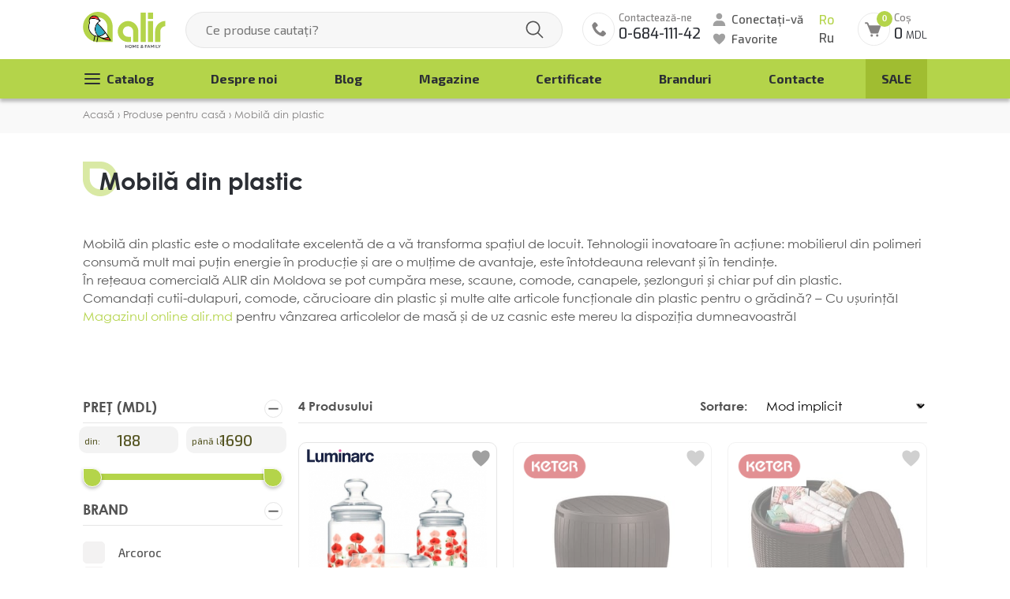

--- FILE ---
content_type: text/html; charset=utf-8
request_url: https://alir.md/mobila-din-plastic/
body_size: 26578
content:

<!DOCTYPE html>
	<head>
		<meta charset="utf-8" />
<meta name="viewport" content="width=device-width, initial-scale=1, maximum-scale=1, user-scalable=no">
<meta name="theme-color" content="#B4D44A">

<title>Doriți să cumpărați mobilă din plastic sau comandați online în Chișinău? - pe alir.md</title>
<meta name="description" content="Comandă mobilă din plastic la alir.md, magazinul online de veselă și articole de uz casnic din Moldova. Calitate decentă la un preț rezonabil de la producători europeni de top. Livrarea de mobilier din plastic - mese, scaune, canapele, cufere și multe altele - la adresa indicată.">


<link rel="apple-touch-icon" sizes="180x180" href="/assets/favicons/apple-touch-icon.png">
<link rel="icon" type="image/png" sizes="32x32" href="/assets/favicons/favicon-32x32.png">
<link rel="icon" type="image/png" sizes="16x16" href="/assets/favicons/favicon-16x16.png">
<link rel="manifest" href="/assets/favicons/site.webmanifest">
<link rel="mask-icon" href="/assets/favicons/safari-pinned-tab.svg" color="#5bbad5">

<link rel="preconnect" href="https://fonts.googleapis.com">
<link rel="preconnect" href="https://fonts.gstatic.com" crossorigin>



<link rel="stylesheet" media="all" href="/assets/css/main.css?v=2">

<style>
img{border:0}
input{line-height:normal}
*{-webkit-box-sizing:border-box;-moz-box-sizing:border-box;box-sizing:border-box}
:before,:after{-webkit-box-sizing:border-box;-moz-box-sizing:border-box;box-sizing:border-box}
input,button{font-family:inherit;font-size:inherit;line-height:inherit;outline:0}
a{text-decoration:none;color:inherit}
img{vertical-align:middle}
body{margin:0;padding:0}
html,body{height:100%;background:#fff;color:#2c2e35;font-family:'Exo 2',system-ui,-apple-system,"Segoe UI",Roboto,"Helvetica Neue","Noto Sans","Liberation Sans",Arial,sans-serif,"Apple Color Emoji","Segoe UI Emoji","Segoe UI Symbol","Noto Color Emoji";font-weight:400;font-size:16px;line-height:1.6}
body{padding-top:155px}
@media (min-width:1199px) {
#content{position:relative;min-height:100%}
#page{padding-bottom:660px;margin-left:auto;margin-right:auto}
}
.container{margin-right:auto;margin-left:auto}
@media (max-width:1199px) {
.container{padding-left:15px;padding-right:15px}
}
.container{position:relative}
.container:after{clear:both;content:" ";display:table}
.visible-xs,.visible-lg{display:none!important}
@media (max-width:599px) {
.visible-xs{display:block!important}
.hidden-xs{display:none!important}
}
@media (min-width:600px) and (max-width:959px) {
.hidden-sm{display:none!important}
}
@media (min-width:960px) and (max-width:1199px) {
.hidden-md{display:none!important}
}
@media (max-width:1439px) {
.container{padding-left:15px;padding-right:15px;max-width:1100px}
}
.wrapper-top .flex-align-end{display:flex;align-items:flex-end;align-items:center}
.wrapper-top .wl-1{display:flex;align-items:flex-end}
.wrapper-top .wl-3 .langs{display:flex;flex-direction:column;font-family:Exo;font-weight:500;font-size:16px;line-height:25px;color:#525252;margin-left:25px}
.wrapper-top .wp-2{flex-grow:1}
.link-lang.active{color:#B4D44A}
.wrapper-top .form-search{position:relative;margin:0 25px;z-index:2}
.wrapper-top .form-search input{background:#F7F7F7;border:1px solid #E5E5E5;box-sizing:border-box;border-radius:100px;width:100%;height:50px;padding:0 25px;padding-right:70px}
.wrapper-top .form-search .icon-but{position:absolute;top:0;right:0;height:100%;width:70px;border-radius:0 50px 50px 0;border:none;outline:none;background:url(/assets/images/elements/ico-search.svg) center center no-repeat}
.wrapper-top .wl-3{display:flex}
.user-panel .login{font-family:'Exo 2';font-style:normal;font-weight:500;font-size:15px;line-height:20px;color:#525252;padding-left:35px;padding-left:24px;background:url(/assets/images/elements/ico-user.svg) left center no-repeat;margin-bottom:3px;padding-top:2px;display:table}
.user-panel .favorite{font-family:'Exo 2';font-style:normal;font-weight:500;font-size:15px;line-height:20px;color:#525252;padding-left:24px;background:url(/assets/images/elements/ico-favorite.svg) left center no-repeat}
.phone-header{padding-left:55px;background:url(/assets/images/elements/ico-phone.svg) center left no-repeat;height:50px;margin-right:20px}
.phone-header .text-phone{font-family:'Exo 2';font-weight:500;font-size:13px;line-height:17px;color:#848282;display:block;padding-top:4px}
.phone-header .num-phone{font-family:Exo;font-weight:500;font-size:20px;line-height:27px;color:#2B2E34;display:block}
.cart-header{background:url(/assets/images/elements/ico-cart-header.svg) center left no-repeat;height:50px;padding-left:60px;padding-top:4px;margin-left:30px;position:relative}
.cart-header .text-top{font-family:'Exo 2';font-weight:500;font-size:13px;line-height:17px;color:#848282;display:table}
.cart-header .total-summ{font-family:Exo;font-style:normal;font-weight:500;font-size:20px;line-height:27px;color:#2B2E34}
.cart-header .total-cart{font-family:Exo;font-style:normal;font-weight:400;font-size:13px;line-height:17px;color:#2B2E34;white-space:nowrap;display:block}
.cart-header .count-cart{position:absolute;top:0;left:35px;background:#B4D44A;height:20px;width:20px;border-radius:50%;text-align:center;font-family:Century Gothic;font-style:normal;font-weight:700;font-size:11px;line-height:20px;color:#fff}
.wrapper-top{padding:0}
.wrapper-top .wp-2,.wrapper-top .wl-3{padding-top:15px;padding-bottom:20px}
.menu-wrapper{background:#B4D44A;box-shadow:0 4px 4px rgba(0,0,0,0.25);font-family:'Exo 2';font-style:normal;font-weight:700;font-size:16px;line-height:20px;color:#2B2E34;overflow:hidden}
.m-top-menu,.m-top-menu ul{margin:0;padding:0}
.m-top-menu ul.sub-menu-2,.m-top-menu ul.sub-menu-3{opacity:0;visibility:hidden;position:absolute;top:100%;left:0;background:#fff;box-shadow:4px 3px 4px 0 #000;width:254px;padding:8px 0}
.m-top-menu ul.sub-menu-2{box-shadow:1px 3px 4px 0 #000}
.m-top-menu ul.sub-menu-3{left:100%;top:0;font-weight:400;border-left:1px solid #525252}
.m-top-menu>li{position:relative}
.m-top-menu ul a{display:block;padding:8px 15px;font-family:'Exo 2';font-weight:400}
.m-top-menu li{display:block}
.m-top-menu>li>span>a{padding:15px 20px;font-size:16px;line-height:20px;color:#2B2E34;display:table}
.m-top-menu{display:flex;justify-content:space-between}
.item-link.sale{text-transform:uppercase}
.m-top-menu>li.btn-menu>span>a{position:relative;padding-left:30px}
.m-top-menu>li.btn-menu>span>a::before,.m-top-menu>li.btn-menu>span>a::after{content:'';display:block;width:24px;height:24px;position:absolute;top:calc(50% - 12px);left:0;background:url(/assets/images/elements/button-menu.svg) center center no-repeat;opacity:1}
.m-top-menu>li.btn-menu>span>a::after{background:url(/assets/images/elements/button-menu_active.svg) center center no-repeat;opacity:0}
.m-top-menu li.sale>span a{background:#A0BD31}
.button_mobile_wrapper{display:inline-block;flex:0 0 auto;position:relative;right:0;top:0;height:38px;margin-top:4px;margin-bottom:4px;z-index:3;width:34px;margin-left:10px}
.button_mobile{position:absolute;width:26px;height:2px;background:#A0A0A0;top:18px;left:5px;border-radius:5px}
.button_mobile:before{position:absolute;content:'';width:26px;height:2px;background:#A0A0A0;top:-7px;border-radius:5px}
.button_mobile:after{position:absolute;content:'';width:26px;height:2px;background:#A0A0A0;top:7px;border-radius:5px}
.mobile-nav-menu{position:fixed;top:0;left:-330px;z-index:19;background:#fff;color:#000;height:100%;width:300px;text-transform:uppercase;padding:0 15px;box-shadow:0 0 4px 0 #000}
.mobile-nav-menu ul,.mobile-nav-menu .wrapper-drops-menu{overflow-y:auto;position:relative;height:100%;padding:0 15px!important;margin-left:-15px!important;margin-right:-15px!important}
.mobile-nav-menu .mob-menu,.mobile-nav-menu .wrapper-menu{position:relative;height:100%;_padding-top:3px}
.mobile-nav-menu .menu-drop{background:#fafafa;position:fixed;height:100%;top:0;left:-330px;background:#fff;color:#000;z-index:21;width:300px;padding:0 15px;_overflow:auto;text-transform:none}
.mobile-nav-menu .menu-drop .sub-menu-2{height:calc(100% - 65px)}
.mobile-nav-menu .list-menu,.mobile-nav-menu .list-menu ul{padding:0;margin:0}
.mobile-nav-menu .list-menu li{display:block}
.mobile-nav-menu .sale{color:#fcced0}
.mobile-nav-menu .item-link a{height:auto;font-family:'Exo 2';font-weight:600;font-size:16px;line-height:18px;color:#525252;text-transform:none;display:block;padding:13px 15px 13px 0}
.mobile-nav-menu .list-menu span{position:relative;display:block}
.mobile-nav-menu .list-menu li.parent{background:url(/assets/images/elements/next-menu.svg) calc(100% - 3px) center /8px no-repeat}
.mobile-nav-menu .back-menu-mob{font-family:Century Gothic;font-style:normal;font-weight:700;font-size:15px;line-height:18px;color:#FFF;height:50px;display:flex;align-items:center;margin:0 -15px;text-transform:none;box-shadow:0 0 8px 0 #000;position:relative;letter-spacing:.5px;margin-bottom:15px;width:calc(100% - 60px);left:0;padding-left:40px;padding-right:50px;margin-right:0;background:#525252 url(/assets/images/elements/previous-black-light.svg) 15px center /auto 30% no-repeat;z-index:2}
.mobile-nav-menu .item-link a:after{display:none}
.mobile-nav-menu .list-menu .sub-menu-2 li:last-child a{border:none}
.mobile-nav-menu .menu-drop a{color:#000}
.mobile-nav-menu .phone-item{background:url(/assets/images/elements/ico-phone.svg) center left / 26px no-repeat;padding-left:33px!important;_margin-top:18px}
.mobile-nav-menu .num-phone{font-size:18px;_font-family:'Century Gothic'}
.mobile-nav-menu *{-webkit-box-sizing:initial!important;-moz-box-sizing:initial!important;box-sizing:initial!important}
.box-n-menu{font-family:Century Gothic;font-style:normal;font-weight:700;font-size:15px;line-height:18px;color:#FFF;height:50px;display:flex;align-items:center;margin:0 -15px;padding-left:15px;padding-right:50px;text-transform:none;background:#525252;box-shadow:0 0 8px 0 #000;position:relative;letter-spacing:.5px;margin-bottom:15px}
.btn-close-menu{display:block;height:50px;width:50px;position:absolute;top:0;right:0;z-index:3;background:#525252 url(/assets/images/elements/close-menu-btn.svg) calc(100% - 15px) center no-repeat;right:-15px}
.menu-drop .btn-close-menu{right:0}
.overlow-menu{background:rgba(0,0,0,.5);position:fixed;top:0;left:0;bottom:0;right:0;z-index:9;display:none}
#header{position:fixed;z-index:94;width:100%;background:#fff;top:0;left:0}
.search-wrapper{position:relative;z-index:2}
.search-wrapper .autocomplete{position:absolute;top:0;border-radius:24px 24px 10px 10px;left:25px;background:#f9f9f9;width:calc(100% - 50px);box-shadow:0 4px 4px 0 rgba(0,0,0,.3);padding:60px 15px 7px;overflow:hidden;display:none}
.categ-block .owl-categ .categ-link{height:100%;display:flex;flex-direction:column}
.categ-block .owl-categ .text-box{flex-grow:1;display:flex;flex-direction:column}
.wrapper-all .view-all-prod{display:table;margin-left:60px;margin-top:14px;margin-bottom:14px;padding:4px 0;font-size:15px;text-decoration:underline;text-align:center;line-height:16px}
.item-slide img{width:100%;height:auto}
.slider{margin-bottom:32px}
.prod-list .prod-block{display:block;border-radius:10px;position:relative}
.prod-block .img-block{border-radius:10px 10px 0 0;overflow:hidden;border:1px solid #e5e5e5;padding-bottom:100%;width:100%;position:relative}
.prod-block img{top:50%;left:50%;transform:translate(-50%,-50%);position:absolute;max-width:90%;max-height:90%;width:auto!important;height:auto!important;z-index:-1}
.prod-block .description-block{position:relative;padding:22px 12px 60px;border:1px solid #e5e5e5;margin-top:-1px;border-radius:0 0 10px 10px;text-align:center;background:#fff}
.description-block .btn-to-cart{position:absolute;padding:0 21px 0 50px;height:48px;line-height:48px;bottom:10px;border-radius:50px;border:1px solid #e5e5e5;background:#fff;display:inline-block;width:max-content;left:50%;transform:translateX(-50%);white-space:nowrap}
.description-block .btn-to-cart:before,.description-block .btn-to-cart:after{content:'';position:absolute;opacity:0;height:25px;width:25px;display:block;background-size:91%!important;background-repeat:no-repeat!important;background-position:center!important;left:15px;top:50%;transform:translateY(-50%)}
.description-block .btn-to-cart:before{background:url(/assets/images/elements/ico-cart.svg);opacity:1}
.description-block .btn-to-cart:after{background:url(/assets/images/elements/ico-cart-a.svg)}
.description-block .prod-name{font-family:'Century Gothic';font-style:normal;font-weight:400;font-size:16px;line-height:20px;_min-height:60px;-webkit-line-clamp:3;-webkit-box-orient:vertical;overflow:hidden;text-overflow:ellipsis;display:-webkit-box}
.item-owl .prod-block{margin-bottom:20px;background:#fff}
.prod-list .price{font-family:Exo;font-weight:600;font-size:20px;line-height:27px;color:#848282}
.price .curr{font-weight:400;font-size:13px;line-height:17px}
.price .new-price{color:#FF2E30}
.price .old-price{color:#c4c4c4;font-size:16px;font-weight:400;line-height:21px;text-decoration:line-through}
.old-price .curr{font-weight:400;line-height:21px;font-size:16px}
.prod-block .new-prod{display:block;text-transform:uppercase;font-weight:700;color:#fff;height:26px;line-height:25px;padding:0 18px;background:#2CA7C1;font-size:18px;border-radius:20px;width:max-content;margin:4px 0;font-size:13px}
.prod-block .price-off{font-size:15px;line-height:23px;height:26px;border:1px solid #FF2E30;color:#fff;border-radius:20px;display:block;width:66px;background:#FF2E30;text-align:center;margin:4px 0}
.prod-block .stickers-wrapper{max-width:80px;width:100%;position:absolute;top:12px;left:8px;z-index:1;top:auto}
.prod-block .favorite{width:30px;height:30px;position:absolute;top:5px;right:6px;display:inline-block;background:url(/assets/images/elements/ico-favorite.svg) center center no-repeat;background-size:25px!important;background-size:contain;z-index:33;will-change:transform}
.owl-categ .categ-link{display:block;background:#fff}
.owl-categ .categ-link .img-block{padding:2px}
.owl-categ .text-box{padding:15px 20px}
.text-box .categ-name{font-size:20px;line-height:23px;color:#3e3e3e;text-transform:uppercase;font-family:'Exo 2';padding-bottom:16px;flex-grow:1}
.text-box .btn-show-more{color:#444;font-size:13px;line-height:16px;font-family:'Century Gothic'}
.img-block img{width:100%}
.logos .owl-carousel .item-owl,.logos .owl-carousel .img-block{height:100%}
.logos .owl-carousel .img-block{display:flex;align-items:center;display:block;background-position:center center;background-repeat:no-repeat;background-size:contain}
.logos .owl-carousel .img-block:after{content:"";display:block;padding-top:65%}
.prod-block .description-block{padding-bottom:95px}
.price{text-align:center}
.prod-list .prod-block img{z-index:0}
.prod-list .item-owl,.prod-list .prod-block{position:Relative;height:100%}
.prod-list .prod-block{display:flex!important;flex-direction:column}
.prod-block .description-block{flex-grow:1}
.mob-menu-bottom{position:fixed;bottom:0;left:0;width:100%;background:#525252;color:#fff;display:flex;box-shadow:0 0 7px 0 red;z-index:8}
.mob-menu-bottom .item-mob{width:20%;text-align:center;font-size:11px;font-weight:500;padding-bottom:8px;text-transform:none;letter-spacing:.5px}
.mob-menu-bottom .item-mob.active{color:#b4d44a}
.mob-menu-bottom .item-mob:before{content:'';display:block;height:34px;width:100%}
.mob-menu-bottom .item-mob.cat-1:before{background:url(/assets/images/elements/catalog-mob.svg) center 9px no-repeat;background-size:22px}
.mob-menu-bottom .item-mob.cat-2:before{background:url(/assets/images/elements/favorite-mob.svg) center 7px no-repeat;background-size:22px}
.mob-menu-bottom .item-mob.cat-2.active:before{background:url(/assets/images/elements/favorite-mob-active.svg) center 7px no-repeat;background-size:22px}
.mob-menu-bottom .item-mob.cat-3:before{background:url(/assets/images/elements/cart-mob.svg) center 7px no-repeat;background-size:24px}
.mob-menu-bottom .item-mob.cat-4:before{background:url(/assets/images/elements/user-mob.svg) center 7px no-repeat;background-size:24px}
.mob-menu-bottom .item-mob.cat-5:before{background:url(/assets/images/elements/menu-mob.svg) center 7px no-repeat;background-size:24px}
.mobile-nav-menu .item-link.sale a{text-transform:uppercase;color:#c90909}
.item-mob .count-cart{position:absolute;left:calc(50% + 3px);top:5px;background:#b4d44a;width:15px;border-radius:50%;height:15px;font-size:10px;line-height:15px;text-align:center}
.prod-block .brand-link{position:absolute;top:5px;left:5px;display:block;width:38%;padding-bottom:20%;z-index:2;background-size:contain!important}
.prod-block .brand-link img{opacity:0;visibility:hidden;position:absolute;width:100%}
.prod-block .img-link-detail{position:relative}
.prod-block .stickers-wrapper{bottom:3px;top:auto!important}
@media (max-width:1330px) {
.wrapper-top{padding:14px 0;padding:0}
.wrapper-top .wp-2,.wrapper-top .wl-3{padding:14px 0}
.wrapper-top .logo img{height:45px;height:46px;width:106px;width:auto}
.wrapper-top .wl-1{align-items:center}
.wrapper-top .form-search input{height:46px}
.wrapper-top .wl-3 .langs{line-height:23px;margin-left:20px}
.phone-header .text-phone{padding-top:0}
.phone-header .num-phone{font-size:18px;line-height:24px}
.phone-header{padding-left:46px;margin-left:0;height:46px;background-size:auto 90%;margin-right:15px}
.cart-header .total-summ{font-size:18px;line-height:24px}
.cart-header{height:46px;padding-left:46px;padding-top:0;margin-left:30px;background-size:auto 90%}
.cart-header .count-cart{left:24px}
.user-panel .login{padding-top:0;margin-bottom:2px}
body{padding-top:124px}
}
@media (min-width:1200px) {
.overlow-menu{display:none!important}
}
@media (max-width:1199px) {
.phone-header{margin-left:0}
.cart-header{margin-left:20px}
.wrapper-top .form-search .icon-but{background-position:6px center;width:46px}
.wrapper-top .form-search input{padding-right:46px}
#header{box-shadow:0 0 4px 0 #000}
body{padding-top:74px}
.menu-wrapper{overflow:initial}
.prod-list .price{font-size:18px}
.price .curr{font-size:11px}
.price .old-price{font-size:14px}
.old-price .curr{font-size:14px}
.prod-block .description-block{padding-left:15px;padding-right:15px}
.wrapper-top .form-search{margin:0 15px}
}
@media (min-width:959px) {
.wrapper-all .view-all-prod{margin-top:10px;margin-bottom:5px}
}
@media (max-width:959px) {
.phone-header{margin-left:0;margin-bottom:3px;margin-right:0}
.wrapper-top .wl-3 .langs{line-height:17px;margin-left:15px;flex-direction:row;align-items:center;font-size:18px}
.wrapper-top .langs a{padding:5px}
.cart-header .total-summ{font-size:14px;line-height:16px}
.cart-header .total-cart{display:block}
.cart-header{height:34px;padding-left:40px;margin-left:15px;display:none}
.cart-header .count-cart{top:-7px;left:16px}
.phone-header .num-phone{font-size:15px;line-height:17px}
.phone-header{height:36px;padding-left:36px}
.wrapper-top .logo img{height:46px;width:87px;width:auto}
.button_mobile_wrapper{margin-top:0;margin-bottom:0}
.wrapper-top{padding:6px 0;padding:0}
.wrapper-top .wp-2,.wrapper-top .wl-3{padding:6px 0}
.form-back{display:none}
.wrapper-top .langs a.active{display:none}
.wrapper-top .form-search input{height:32px;line-height:32px;font-size:14px}
body{padding-top:50px}
.wrapper-top .ico-search-wr{width:34px;height:34px;border-radius:50%;background:url(/assets/images/elements/ico-search.svg) center center /80% no-repeat;_border:1px solid #ececec;margin-left:auto;margin-bottom:3px;margin-right:15px}
.wrapper-top .flex-align-end{align-items:center}
.wrapper-top .form-search{position:relative;margin:0;width:100%;margin-left:18px}
.wrapper-top .form-back{height:42px;width:30px;background:url(/assets/images/elements/ico-delete.svg) center /contain no-repeat;background-size:25px}
.wrapper-top .search-wrapper{display:flex}
.search-wrapper .autocomplete{top:100%;padding:0;width:100%;left:0;border-radius:0}
.wrapper-all .view-all-prod{margin-left:71px}
.prod-block .new-prod,.prod-block .price-off{font-size:16px;height:24px;line-height:25px;padding:0 13px;font-weight:700}
.prod-block .new-prod{font-weight:600}
.prod-block .price-off{padding:0;width:62px}
.prod-block .favorite{width:27px;height:27px}
.slider{margin-bottom:0}
.wrapper-top .form-search .icon-but{background-size:20px;background-position:12px center}
.wrapper-top .wl-3 .langs{font-size:15px}
.search-wrapper{position:static}
.search-wrapper .autocomplete{top:calc(100% + 4px)}
.wrapper-all .view-all-prod{line-height:16px;display:block;width:100%;padding-left:71px;padding-top:11px;padding-bottom:11px;text-align:left;margin-left:0;margin-top:0;margin-bottom:0}
}
@media (max-width:767px) {
.item-owl .prod-block{margin-bottom:5px}
}
@media (max-width:599px) {
.owl-categ .text-box{padding:7px 10px 12px}
.wrapper-top{padding:8px 0 6px;padding:0}
.wrapper-top .wp-2,.wrapper-top .wl-3{padding:8px 0 6px}
.wrapper-top .flex-align-end{align-items:center}
.wrapper-top .ico-search-wr{margin-right:0}
.wrapper-top .cart-header{margin-left:12px}
.button_mobile_wrapper{right:-4px}
body{padding-top:51px}
.prod-block .new-prod,.prod-block .price-off{font-size:10px;line-height:20px;height:20px;padding:0 10px;left:10px;top:10px}
.prod-block .favorite{right:4px;top:4px;width:40px;height:40px;background-size:24px!important}
.prod-block .price-off{padding:0;_width:43px}
.prod-list .price{font-size:17px;line-height:17px}
.price .old-price{font-size:12px;line-height:14px}
.prod-block .description-block{padding:15px 7px 40px}
.text-box .categ-name{font-size:16px;line-height:21px}
.price .new-price,.price .old-price{display:block;text-align:center}
.prod-block .price .new-price,.prod-block .price .old-price{display:inline-block}
.description-block .btn-to-cart{height:30px;line-height:30px;padding:0 14px 0 26px;_top:-17px;font-size:14px;background:#b4d44a;font-weight:600;color:#fff;border:none}
.description-block .btn-to-cart:before,.description-block .btn-to-cart:after{left:9px;height:13px;width:13px;background:url(/assets/images/elements/ico-cart-mob.svg)}
.description-block .prod-name{font-size:15px;line-height:19px;min-height:30px;_padding-bottom:10px}
.button_mobile_wrapper{margin-left:3px}
.wrapper-top .wl-3 .langs{margin-left:8px}
.wrapper-top .form-search input{padding-left:12px}
.prod-block .price-off{font-size:14px;font-weight:600;line-height:24px;height:25px}
}
@media (max-width:360px) {
.wrapper-top .logo img{height:38px;height:46px;width:69px;width:auto}
.wrapper-top .cart-header{margin-left:7px}
}
.description-block .action-empty:before,.description-block .action-empty:after{display:none!important}
.description-block .action-empty{padding-left:20px!important}
.none-stock{opacity:.5}
html body .logo{padding:6px 0}
@media (max-width: 1330px) {
html body .logo-main img{height:62px!important}
}
@media (max-width: 576px) {
html body .logo-main img{height:52px!important}
}
@font-face{font-family:"Century Gothic";src:url(/assets/css/fonts/CenturyGothicPaneuropeanRegular.ttf) format("truetype");font-style:normal;font-weight:400;font-display:swap}
@font-face{font-family:"Century Gothic";src:url(/assets/css/fonts/CenturyGothicPaneuropeanBold.ttf) format("truetype");font-style:normal;font-weight:700;font-display:swap}
@font-face{font-family:"Century Gothic";src:url(/assets/css/fonts/CenturyGothicPaneuropeanSemiBold.ttf) format("truetype");font-style:normal;font-weight:600;font-display:swap}
@media (min-width:1200px) {
.container{width:1200px}
.visible-lg{display:block!important}
.hidden-lg{display:none!important}
}
@media (min-width:1440px) {
.container{max-width:1300px;width:100%}
}
</style>

<script>
    var close__btn = 'Închide';
</script>
<meta property="og:type" 	content="website">
<meta property="og:title" 	content="Doriți să cumpărați mobilă din plastic sau comandați online în Chișinău? - pe alir.md">
<meta property="og:url" 	content="https://alir.md/mobila-din-plastic/">

<meta property="og:description" content="Comandă mobilă din plastic la alir.md, magazinul online de veselă și articole de uz casnic din Moldova. Calitate decentă la un preț rezonabil de la producători europeni de top. Livrarea de mobilier din plastic - mese, scaune, canapele, cufere și multe altele - la adresa indicată.">

<!-- Meta Pixel Code 275032043478560 -->
<script>
!function(f,b,e,v,n,t,s)
{if(f.fbq)return;n=f.fbq=function(){n.callMethod?
n.callMethod.apply(n,arguments):n.queue.push(arguments)};
if(!f._fbq)f._fbq=n;n.push=n;n.loaded=!0;n.version='2.0';
n.queue=[];t=b.createElement(e);t.async=!0;
t.src=v;s=b.getElementsByTagName(e)[0];
s.parentNode.insertBefore(t,s)}(window, document,'script',
'https://connect.facebook.net/en_US/fbevents.js');
fbq('init', '275032043478560');
fbq('track', 'PageView');
</script>
<noscript><img height="1" width="1" style="display:none"
src="https://www.facebook.com/tr?id=275032043478560&ev=PageView&noscript=1"
/></noscript>
<!-- End Meta Pixel Code -->
<meta name="facebook-domain-verification" content="y06m730ld67z9bdmih1vgl4gy3gsf9" />

<script>
  window.fbAsyncInit = function() {
    FB.init({
      appId      : '2258779847605120',
      xfbml      : true,
      version    : 'v13.0'
    });
    FB.AppEvents.logPageView();
  };

  (function(d, s, id){
     var js, fjs = d.getElementsByTagName(s)[0];
     if (d.getElementById(id)) {return;}
     js = d.createElement(s); js.id = id;
     js.src = "https://connect.facebook.net/en_US/sdk.js";
     fjs.parentNode.insertBefore(js, fjs);
   }(document, 'script', 'facebook-jssdk'));
</script>

<!-- Google tag (gtag.js) -->
<script>
var DOMReady2 = function(a, b, c) {
	b = document, c = 'addEventListener';
	b[c] ? b[c]('DOMContentLoaded', a) : window.attachEvent('onload', a)
};

DOMReady2(function() {
	setTimeout(function(){
		var headEl = document.getElementsByTagName("head")[0];   
		var scriptEl = document.createElement('script');
	    scriptEl.type = 'text/javascript';
    	scriptEl.src = 'https://www.googletagmanager.com/gtag/js?id=G-00G39D7892';
    	headEl.appendChild(scriptEl);
		
		window.dataLayer = window.dataLayer || [];
		function gtag(){dataLayer.push(arguments);}
		gtag('js', new Date());
		gtag('config', 'G-00G39D7892');
	},100);
});
</script>

<script>
DOMReady2(function() {
setTimeout(function() {
    var headerEl = document.getElementsByTagName("footer")[0];   
    var scriptEl = document.createElement('script');
	    scriptEl.type = 'text/javascript';
    	scriptEl.src = 'https://code-eu1.jivosite.com/widget/VdEAfc2TFv';
    	headerEl.appendChild(scriptEl);
}, 3400);
});
</script> <!-- -->




		
			</head>
	<body>
		<div id="shadowwhite" style="position: fixed;top: 0px;left:0px;z-index: 99999999999999;background: #fff;width: 100%;height: 100%"></div>

<script>
	var DOMReady = function(a, b, c) {
		b = document, c = 'addEventListener';
		b[c] ? b[c]('DOMContentLoaded', a) : window.attachEvent('onload', a)
	};
	DOMReady(function() {
		setTimeout(function(){
			var shadowwhite = document.getElementById('shadowwhite');
			shadowwhite.parentElement.removeChild(shadowwhite);
		},150);
	});
</script>		<div id="content" >
			<div id="page">

				
<header id="header">
	<div class="wrapper-top">
		<div class="container">
			<div class="flex-align-end">
				<div class="wl-1">
					<a href="/" class="logo ">
						<img src="/assets/images/elements/logo.svg" alt="Alir.md - magazinul veselă și articole pentru casă în Moldova" width="160" height="70" />
												
											</a>
				</div>
				<div class="wp-2">
					<div class="ico-search-wr hidden-md hidden-lg" style="display:none;"></div>
					<div class="search-wrapper">
						<div class="form-back"></div>
						<form action="/ro/cautarea/" autocomplete="off" method="get" accept-charset="utf-8" class="form-search">
							<input type="text" name="search" value="" placeholder="Ce produse cautați?" required="" id="search">
							<button class="icon-but"></button>
						</form>
						
						<div class="autocomplete" id="autocomplete">
							<div class="wrapper-all">
								<a rel="nofollow" href="/ro/cautarea/" class="view-all-prod">Vezi toate produsele</a>
							</div>
						</div>
					</div>
				</div>
				
				
				<div class="wl-3">
					<a href="tel:068411142" class="phone-header hidden-xs hidden-sm">
						<span class="text-phone">Contactează-ne</span>
						<span class="num-phone">0-684-111-42  </span>
					</a>
					<div class="user-panel hidden-sm hidden-xs">
						
													<div class="login action-login">Conectați-vă</div>
							
						
						<a href="/ro/produse-favorite/n/" class="favorite">Favorite</a>
					</div>
					
					<div class="langs">
						<a href="" class="link-lang active">Ro</a>
						<a href="/mebeli-plastikovaya/" class="link-lang ">Ru</a>
					</div>
					<a href="/ro/cos/" class="cart-header">
						<span class="text-top">Coș</span>
						<span class="total-cart">
							<i class="total-summ">0</i> MDL						</span>
						<span class="count-cart">0</span>
					</a>
				</div>
				
				<div class="button_mobile_wrapper hidden-lg">
					<span class="button_mobile"></span>
				</div>
				
			</div>
		</div>
	</div>
	
		
		<div class="menu-wrapper visible-lg">
		<div class="container flex-justify">
			<div class="button-menu-wrapper hidden-lg">
				<span class="button-menu"></span>
			</div>
			<nav class="main-menu">
				<ul class="m-top-menu">
					
					<li class="item-link btn-menu ">
						<span>
							<a>Catalog</a>
						</span>
						
						
						<ul class="sub-menu-2">
														<li class="item-link active_ ">
								<span>
									<a href="/certificate-cadou/">Certificate</a>
								</span>
							</li>
														
							<li class="item-link active_ ">
								<span>
									<a  href="/vesela-si-tacamuri/">Veselă și tacâmuri</a>
								</span>
																<ul class="sub-menu-3">
									
																		<li class="item-link">
										<span><a href="/farfurii/">Farfurii</a></span>
																			</li>
																		<li class="item-link">
										<span><a href="/salatiere/">Salatiere</a></span>
																			</li>
																		<li class="item-link">
										<span><a href="/vase-de-servire/">Vase de servire</a></span>
																			</li>
																		<li class="item-link">
										<span><a href="/seturi-de-vesela/">Seturi de veselă </a></span>
																			</li>
																		<li class="item-link">
										<span><a href="/tacamuri/">Tacâmuri</a></span>
																			</li>
																		<li class="item-link">
										<span><a href="/accesorii-de-sufragerie/">Аccesorii de sufragerie </a></span>
																			</li>
																		<li class="item-link">
										<span><a href="/vesela-pentru-copii/">Veselă pentru copii</a></span>
																			</li>
																	</ul>
															</li>	
														
							<li class="item-link active_ ">
								<span>
									<a  href="/vesela-pentru-bauturi/">Veselă pentru băuturi</a>
								</span>
																<ul class="sub-menu-3">
									
																		<li class="item-link">
										<span><a href="/pocale/">Pocale</a></span>
																			</li>
																		<li class="item-link">
										<span><a href="/halbe-si-pocale-pentru-bere/">Halbe și pocale pentru bere</a></span>
																			</li>
																		<li class="item-link">
										<span><a href="/pahare-pentru-bauturi-tari/">Pahare pentru băuturi tari</a></span>
																			</li>
																		<li class="item-link">
										<span><a href="/pahare/">Pahare</a></span>
																			</li>
																		<li class="item-link">
										<span><a href="/carafe-ulcioare-decantere/">Carafe, ulcioare, decantere</a></span>
																			</li>
																		<li class="item-link">
										<span><a href="/accesorii-pentru-bar/">Accesorii pentru bar</a></span>
																			</li>
																		<li class="item-link">
										<span><a href="/seturi-pentru-bauturi/">Seturi pentru băuturi</a></span>
																			</li>
																	</ul>
															</li>	
														
							<li class="item-link active_ ">
								<span>
									<a  href="/vase-pentru-gatit/">Vase pentru gătit</a>
								</span>
																<ul class="sub-menu-3">
									
																		<li class="item-link">
										<span><a href="/tigai/">Tigăi</a></span>
																			</li>
																		<li class="item-link">
										<span><a href="/cratite-si-ibrice/">Cratițe și ibrice</a></span>
																			</li>
																		<li class="item-link">
										<span><a href="/seturi-de-vesela/n/">Seturi de veselă</a></span>
																			</li>
																		<li class="item-link">
										<span><a href="/capace/">Capace</a></span>
																			</li>
																		<li class="item-link">
										<span><a href="/cratite-pentru-copt/">Cratițe pentru copt</a></span>
																			</li>
																		<li class="item-link">
										<span><a href="/forme-si-tavi-pentru-copt/">Forme și tăvi pentru copt</a></span>
																			</li>
																	</ul>
															</li>	
														
							<li class="item-link active_ ">
								<span>
									<a  href="/ustensile-de-gatit/">Ustensile de gătit</a>
								</span>
																<ul class="sub-menu-3">
									
																		<li class="item-link">
										<span><a href="/cutite/">Cuțite </a></span>
																			</li>
																		<li class="item-link">
										<span><a href="/placi-de-taiat/">Tocătoare </a></span>
																			</li>
																		<li class="item-link">
										<span><a href="/accesorii-de-bucatarie/">Accesorii de bucătărie</a></span>
																			</li>
																		<li class="item-link">
										<span><a href="/accesorii-pentru-coacere-si-deserturi/">Accesorii pentru coacere și deserturi</a></span>
																			</li>
																		<li class="item-link">
										<span><a href="/containere-si-recipiente-pentru-depozitarea-alimentelor/">Containere și recipiente pentru depozitarea alimentelor</a></span>
																			</li>
																		<li class="item-link">
										<span><a href="/strecuratoare-sita-si-boluri/">Strecurătoare, site și boluri</a></span>
																			</li>
																		<li class="item-link">
										<span><a href="/suporturi-pentru-uscarea-vaselor-si-tave/">Suporturi pentru uscarea vaselor, tăvi</a></span>
																			</li>
																	</ul>
															</li>	
														
							<li class="item-link active_ ">
								<span>
									<a  href="/ceai-cafea/">Ceai, cafea</a>
								</span>
																<ul class="sub-menu-3">
									
																		<li class="item-link">
										<span><a href="/cani-cesti-farfurioare/">Căni, cești, farfurioare </a></span>
																			</li>
																		<li class="item-link">
										<span><a href="/ceainice-presuri-franceze-si-ibrice-pentru-cafea/">Ceainice, prese franceze și ibrice pentru cafea</a></span>
																			</li>
																		<li class="item-link">
										<span><a href="/termosuri-si-cani-termice/">Termosuri și căni termice</a></span>
																			</li>
																		<li class="item-link">
										<span><a href="/accesorii-pentru-ceai-si-cafea/">Accesorii pentru ceai și cafea</a></span>
																			</li>
																		<li class="item-link">
										<span><a href="/seturi-pentru-ceai-si-cafea/">Seturi pentru ceai și cafea</a></span>
																			</li>
																	</ul>
															</li>	
														
							<li class="item-link active_ ">
								<span>
									<a  href="/produse-pentru-casa/">Produse pentru casă</a>
								</span>
																<ul class="sub-menu-3">
									
																		<li class="item-link">
										<span><a href="/lazi-cutii-si-cosuri/">Lăzi, cutii și coșuri</a></span>
																			</li>
																		<li class="item-link">
										<span><a href="/cosuri-pentru-rufe/">Coşuri pentru rufe</a></span>
																			</li>
																		<li class="item-link">
										<span><a href="/cosurile-pentru-gunoi-si-tomberoane/">Coșuri pentru gunoi și tomberoane</a></span>
																			</li>
																		<li class="item-link">
										<span><a href="/cutii-de-instrumente/">Cutii pentru instrumente</a></span>
																			</li>
																		<li class="item-link">
										<span><a href="/produse-pentru-curatenie/">Produse pentru curățenie</a></span>
																			</li>
																		<li class="item-link">
										<span><a href="/containere-pentru-hrana-animalelor/">Containere pentru hrana animalelor </a></span>
																			</li>
																	</ul>
															</li>	
														
							<li class="item-link active_ ">
								<span>
									<a  href="/textile/">Textile</a>
								</span>
																<ul class="sub-menu-3">
									
																		<li class="item-link">
										<span><a href="/fete-de-masa/">Fețe de masă</a></span>
																			</li>
																		<li class="item-link">
										<span><a href="/perne-decorative/">Perne decorative</a></span>
																			</li>
																		<li class="item-link">
										<span><a href="/suporturi-pentru-farfurie/">Suporturi pentru farfurie</a></span>
																			</li>
																	</ul>
															</li>	
														
							<li class="item-link active_ ">
								<span>
									<a  href="/decor/">Decor</a>
								</span>
																<ul class="sub-menu-3">
									
																		<li class="item-link">
										<span><a href="/vaze/">Vaze </a></span>
																			</li>
																		<li class="item-link">
										<span><a href="/sfesnice-si-felinare-decorative/">Lumânări, suporturi pentru lumânări și difuzoare </a></span>
																			</li>
																		<li class="item-link">
										<span><a href="/plante-si-flori-artificiale/">Plante și flori artificiale</a></span>
																			</li>
																		<li class="item-link">
										<span><a href="/cosuri-ladite-si-tave/">Coșuri, lădițe și tăvi</a></span>
																			</li>
																		<li class="item-link">
										<span><a href="/obiecte-de-decor/">Obiecte de decor</a></span>
																			</li>
																	</ul>
															</li>	
													</ul>
						
						
					</li>
					<li class="">
						<span>
							<a href="/despre-noi/">Despre noi</a>
						</span>
					</li>
					<li class="">
						<span>
							<a href="/ro/blog/">Blog</a>
						</span>
					</li>
					<li class="">
						<span>
							<a href="/magazinele-noastre/">Magazine</a>
						</span>
					</li>
					
					<li class="">
						<span>
							<a href="/certificate-cadou/">Certificate</a>
						</span>
					</li>
					<li class="">
						<span>
							<a href="/ro/brendy/">Branduri</a>
						</span>
					</li>
					<li class="">
						<span>
							<a href="/contacte/">Contacte</a> 
						</span>
					</li>
					
					
					<li class="item-link sale ">
						<span>
							<a href="/ro/rasprodazha/">SALE </a>
						</span>
					</li>
				</ul>
			</nav>
		</div>
	</div>
	
		
	
		<div class="mobile-nav-menu hidden-lg standart">
		<div class="wrapper-menu">
			<nav class="mob-menu">
				<div class="btn-close-menu"></div>
				<ul class="list-menu">
					<li class="first-back">
						<div class="box-n-menu">Meniul</div>
					</li>
					<li class="item-link ">
						<span>
							<a href="/despre-noi/">Despre noi</a>
						</span>
					</li>
					<li class="item-link ">
						<span>
							<a href="/ro/blog/">Blog</a>
						</span>
					</li>
					<li class="item-link ">
						<span>
							<a href="/magazinele-noastre/">Magazine</a>
						</span>
					</li>
					<li class="item-link ">
						<span>
							<a href="/contacte/">Contacte</a> 
						</span>
					</li>
					
					<li class="item-link ">
						<span>
							<a href="/certificate-cadou/">Certificate</a>
						</span>
					</li>
					
					<li class="item-link ">
						<span>
							<a href="/ro/brendy/">Branduri</a>
						</span>
					</li> 
					<li class="item-link sale ">
						<span>
							<a href="/ro/rasprodazha/">SALE </a>
						</span>
					</li>
					<li class="item-link">
						<a href="tel:068411142" class="phone-item">
							<span class="num-phone">0-684-111-42  </span>
						</a>
					</li>
				</ul>
			</nav>
		</div>
	</div>
		
	
	
	
	
	
	
		
		
	<div class="mobile-nav-menu hidden-lg catalog">
		<div class="wrapper-menu">
			<nav class="mob-menu">
				<div class="btn-close-menu"></div>
				<ul class="list-menu">
					<li class="first-back ">
						<div class="box-n-menu">Catalog</div>
					</li>
										
					<li class="item-link parent">
						
						<span>
														<a class="go-menu">Veselă și tacâmuri</a>
													</span>
												<div class="menu-drop">
							<div class="wrapper-drops-menu">
							<div class="btn-close-menu"></div>
							<div class="back-menu-mob  box-n-menu">Categoria actuală</div>
								<ul class="sub-menu-2">
																		<li class="item-link ">
										<span>
											<a href="/farfurii/">Farfurii</a>
										</span>
										<div class="menu-drop">
											<div class="wrapper-drops-menu">
											<div class="back-menu-mob">Categoria actuală</div>
																						</div>
										</div>
									</li>
																		<li class="item-link ">
										<span>
											<a href="/salatiere/">Salatiere</a>
										</span>
										<div class="menu-drop">
											<div class="wrapper-drops-menu">
											<div class="back-menu-mob">Categoria actuală</div>
																						</div>
										</div>
									</li>
																		<li class="item-link ">
										<span>
											<a href="/vase-de-servire/">Vase de servire</a>
										</span>
										<div class="menu-drop">
											<div class="wrapper-drops-menu">
											<div class="back-menu-mob">Categoria actuală</div>
																						</div>
										</div>
									</li>
																		<li class="item-link ">
										<span>
											<a href="/seturi-de-vesela/">Seturi de veselă </a>
										</span>
										<div class="menu-drop">
											<div class="wrapper-drops-menu">
											<div class="back-menu-mob">Categoria actuală</div>
																						</div>
										</div>
									</li>
																		<li class="item-link ">
										<span>
											<a href="/tacamuri/">Tacâmuri</a>
										</span>
										<div class="menu-drop">
											<div class="wrapper-drops-menu">
											<div class="back-menu-mob">Categoria actuală</div>
																						</div>
										</div>
									</li>
																		<li class="item-link ">
										<span>
											<a href="/accesorii-de-sufragerie/">Аccesorii de sufragerie </a>
										</span>
										<div class="menu-drop">
											<div class="wrapper-drops-menu">
											<div class="back-menu-mob">Categoria actuală</div>
																						</div>
										</div>
									</li>
																		<li class="item-link ">
										<span>
											<a href="/vesela-pentru-copii/">Veselă pentru copii</a>
										</span>
										<div class="menu-drop">
											<div class="wrapper-drops-menu">
											<div class="back-menu-mob">Categoria actuală</div>
																						</div>
										</div>
									</li>
																	</ul>
							</div>
						</div>
											</li>	
										
					<li class="item-link parent">
						
						<span>
														<a class="go-menu">Veselă pentru băuturi</a>
													</span>
												<div class="menu-drop">
							<div class="wrapper-drops-menu">
							<div class="btn-close-menu"></div>
							<div class="back-menu-mob  box-n-menu">Categoria actuală</div>
								<ul class="sub-menu-2">
																		<li class="item-link ">
										<span>
											<a href="/pocale/">Pocale</a>
										</span>
										<div class="menu-drop">
											<div class="wrapper-drops-menu">
											<div class="back-menu-mob">Categoria actuală</div>
																						</div>
										</div>
									</li>
																		<li class="item-link ">
										<span>
											<a href="/halbe-si-pocale-pentru-bere/">Halbe și pocale pentru bere</a>
										</span>
										<div class="menu-drop">
											<div class="wrapper-drops-menu">
											<div class="back-menu-mob">Categoria actuală</div>
																						</div>
										</div>
									</li>
																		<li class="item-link ">
										<span>
											<a href="/pahare-pentru-bauturi-tari/">Pahare pentru băuturi tari</a>
										</span>
										<div class="menu-drop">
											<div class="wrapper-drops-menu">
											<div class="back-menu-mob">Categoria actuală</div>
																						</div>
										</div>
									</li>
																		<li class="item-link ">
										<span>
											<a href="/pahare/">Pahare</a>
										</span>
										<div class="menu-drop">
											<div class="wrapper-drops-menu">
											<div class="back-menu-mob">Categoria actuală</div>
																						</div>
										</div>
									</li>
																		<li class="item-link ">
										<span>
											<a href="/carafe-ulcioare-decantere/">Carafe, ulcioare, decantere</a>
										</span>
										<div class="menu-drop">
											<div class="wrapper-drops-menu">
											<div class="back-menu-mob">Categoria actuală</div>
																						</div>
										</div>
									</li>
																		<li class="item-link ">
										<span>
											<a href="/accesorii-pentru-bar/">Accesorii pentru bar</a>
										</span>
										<div class="menu-drop">
											<div class="wrapper-drops-menu">
											<div class="back-menu-mob">Categoria actuală</div>
																						</div>
										</div>
									</li>
																		<li class="item-link ">
										<span>
											<a href="/seturi-pentru-bauturi/">Seturi pentru băuturi</a>
										</span>
										<div class="menu-drop">
											<div class="wrapper-drops-menu">
											<div class="back-menu-mob">Categoria actuală</div>
																						</div>
										</div>
									</li>
																	</ul>
							</div>
						</div>
											</li>	
										
					<li class="item-link parent">
						
						<span>
														<a class="go-menu">Vase pentru gătit</a>
													</span>
												<div class="menu-drop">
							<div class="wrapper-drops-menu">
							<div class="btn-close-menu"></div>
							<div class="back-menu-mob  box-n-menu">Categoria actuală</div>
								<ul class="sub-menu-2">
																		<li class="item-link ">
										<span>
											<a href="/tigai/">Tigăi</a>
										</span>
										<div class="menu-drop">
											<div class="wrapper-drops-menu">
											<div class="back-menu-mob">Categoria actuală</div>
																						</div>
										</div>
									</li>
																		<li class="item-link ">
										<span>
											<a href="/cratite-si-ibrice/">Cratițe și ibrice</a>
										</span>
										<div class="menu-drop">
											<div class="wrapper-drops-menu">
											<div class="back-menu-mob">Categoria actuală</div>
																						</div>
										</div>
									</li>
																		<li class="item-link ">
										<span>
											<a href="/seturi-de-vesela/n/">Seturi de veselă</a>
										</span>
										<div class="menu-drop">
											<div class="wrapper-drops-menu">
											<div class="back-menu-mob">Categoria actuală</div>
																						</div>
										</div>
									</li>
																		<li class="item-link ">
										<span>
											<a href="/capace/">Capace</a>
										</span>
										<div class="menu-drop">
											<div class="wrapper-drops-menu">
											<div class="back-menu-mob">Categoria actuală</div>
																						</div>
										</div>
									</li>
																		<li class="item-link ">
										<span>
											<a href="/cratite-pentru-copt/">Cratițe pentru copt</a>
										</span>
										<div class="menu-drop">
											<div class="wrapper-drops-menu">
											<div class="back-menu-mob">Categoria actuală</div>
																						</div>
										</div>
									</li>
																		<li class="item-link ">
										<span>
											<a href="/forme-si-tavi-pentru-copt/">Forme și tăvi pentru copt</a>
										</span>
										<div class="menu-drop">
											<div class="wrapper-drops-menu">
											<div class="back-menu-mob">Categoria actuală</div>
																						</div>
										</div>
									</li>
																	</ul>
							</div>
						</div>
											</li>	
										
					<li class="item-link parent">
						
						<span>
														<a class="go-menu">Ustensile de gătit</a>
													</span>
												<div class="menu-drop">
							<div class="wrapper-drops-menu">
							<div class="btn-close-menu"></div>
							<div class="back-menu-mob  box-n-menu">Categoria actuală</div>
								<ul class="sub-menu-2">
																		<li class="item-link ">
										<span>
											<a href="/cutite/">Cuțite </a>
										</span>
										<div class="menu-drop">
											<div class="wrapper-drops-menu">
											<div class="back-menu-mob">Categoria actuală</div>
																						</div>
										</div>
									</li>
																		<li class="item-link ">
										<span>
											<a href="/placi-de-taiat/">Tocătoare </a>
										</span>
										<div class="menu-drop">
											<div class="wrapper-drops-menu">
											<div class="back-menu-mob">Categoria actuală</div>
																						</div>
										</div>
									</li>
																		<li class="item-link ">
										<span>
											<a href="/accesorii-de-bucatarie/">Accesorii de bucătărie</a>
										</span>
										<div class="menu-drop">
											<div class="wrapper-drops-menu">
											<div class="back-menu-mob">Categoria actuală</div>
																						</div>
										</div>
									</li>
																		<li class="item-link ">
										<span>
											<a href="/accesorii-pentru-coacere-si-deserturi/">Accesorii pentru coacere și deserturi</a>
										</span>
										<div class="menu-drop">
											<div class="wrapper-drops-menu">
											<div class="back-menu-mob">Categoria actuală</div>
																						</div>
										</div>
									</li>
																		<li class="item-link ">
										<span>
											<a href="/containere-si-recipiente-pentru-depozitarea-alimentelor/">Containere și recipiente pentru depozitarea alimentelor</a>
										</span>
										<div class="menu-drop">
											<div class="wrapper-drops-menu">
											<div class="back-menu-mob">Categoria actuală</div>
																						</div>
										</div>
									</li>
																		<li class="item-link ">
										<span>
											<a href="/strecuratoare-sita-si-boluri/">Strecurătoare, site și boluri</a>
										</span>
										<div class="menu-drop">
											<div class="wrapper-drops-menu">
											<div class="back-menu-mob">Categoria actuală</div>
																						</div>
										</div>
									</li>
																		<li class="item-link ">
										<span>
											<a href="/suporturi-pentru-uscarea-vaselor-si-tave/">Suporturi pentru uscarea vaselor, tăvi</a>
										</span>
										<div class="menu-drop">
											<div class="wrapper-drops-menu">
											<div class="back-menu-mob">Categoria actuală</div>
																						</div>
										</div>
									</li>
																	</ul>
							</div>
						</div>
											</li>	
										
					<li class="item-link parent">
						
						<span>
														<a class="go-menu">Ceai, cafea</a>
													</span>
												<div class="menu-drop">
							<div class="wrapper-drops-menu">
							<div class="btn-close-menu"></div>
							<div class="back-menu-mob  box-n-menu">Categoria actuală</div>
								<ul class="sub-menu-2">
																		<li class="item-link ">
										<span>
											<a href="/cani-cesti-farfurioare/">Căni, cești, farfurioare </a>
										</span>
										<div class="menu-drop">
											<div class="wrapper-drops-menu">
											<div class="back-menu-mob">Categoria actuală</div>
																						</div>
										</div>
									</li>
																		<li class="item-link ">
										<span>
											<a href="/ceainice-presuri-franceze-si-ibrice-pentru-cafea/">Ceainice, prese franceze și ibrice pentru cafea</a>
										</span>
										<div class="menu-drop">
											<div class="wrapper-drops-menu">
											<div class="back-menu-mob">Categoria actuală</div>
																						</div>
										</div>
									</li>
																		<li class="item-link ">
										<span>
											<a href="/termosuri-si-cani-termice/">Termosuri și căni termice</a>
										</span>
										<div class="menu-drop">
											<div class="wrapper-drops-menu">
											<div class="back-menu-mob">Categoria actuală</div>
																						</div>
										</div>
									</li>
																		<li class="item-link ">
										<span>
											<a href="/accesorii-pentru-ceai-si-cafea/">Accesorii pentru ceai și cafea</a>
										</span>
										<div class="menu-drop">
											<div class="wrapper-drops-menu">
											<div class="back-menu-mob">Categoria actuală</div>
																						</div>
										</div>
									</li>
																		<li class="item-link ">
										<span>
											<a href="/seturi-pentru-ceai-si-cafea/">Seturi pentru ceai și cafea</a>
										</span>
										<div class="menu-drop">
											<div class="wrapper-drops-menu">
											<div class="back-menu-mob">Categoria actuală</div>
																						</div>
										</div>
									</li>
																	</ul>
							</div>
						</div>
											</li>	
										
					<li class="item-link parent">
						
						<span>
														<a class="go-menu">Produse pentru casă</a>
													</span>
												<div class="menu-drop">
							<div class="wrapper-drops-menu">
							<div class="btn-close-menu"></div>
							<div class="back-menu-mob  box-n-menu">Categoria actuală</div>
								<ul class="sub-menu-2">
																		<li class="item-link ">
										<span>
											<a href="/lazi-cutii-si-cosuri/">Lăzi, cutii și coșuri</a>
										</span>
										<div class="menu-drop">
											<div class="wrapper-drops-menu">
											<div class="back-menu-mob">Categoria actuală</div>
																						</div>
										</div>
									</li>
																		<li class="item-link ">
										<span>
											<a href="/cosuri-pentru-rufe/">Coşuri pentru rufe</a>
										</span>
										<div class="menu-drop">
											<div class="wrapper-drops-menu">
											<div class="back-menu-mob">Categoria actuală</div>
																						</div>
										</div>
									</li>
																		<li class="item-link ">
										<span>
											<a href="/cosurile-pentru-gunoi-si-tomberoane/">Coșuri pentru gunoi și tomberoane</a>
										</span>
										<div class="menu-drop">
											<div class="wrapper-drops-menu">
											<div class="back-menu-mob">Categoria actuală</div>
																						</div>
										</div>
									</li>
																		<li class="item-link ">
										<span>
											<a href="/cutii-de-instrumente/">Cutii pentru instrumente</a>
										</span>
										<div class="menu-drop">
											<div class="wrapper-drops-menu">
											<div class="back-menu-mob">Categoria actuală</div>
																						</div>
										</div>
									</li>
																		<li class="item-link ">
										<span>
											<a href="/produse-pentru-curatenie/">Produse pentru curățenie</a>
										</span>
										<div class="menu-drop">
											<div class="wrapper-drops-menu">
											<div class="back-menu-mob">Categoria actuală</div>
																						</div>
										</div>
									</li>
																		<li class="item-link ">
										<span>
											<a href="/containere-pentru-hrana-animalelor/">Containere pentru hrana animalelor </a>
										</span>
										<div class="menu-drop">
											<div class="wrapper-drops-menu">
											<div class="back-menu-mob">Categoria actuală</div>
																						</div>
										</div>
									</li>
																	</ul>
							</div>
						</div>
											</li>	
										
					<li class="item-link parent">
						
						<span>
														<a class="go-menu">Textile</a>
													</span>
												<div class="menu-drop">
							<div class="wrapper-drops-menu">
							<div class="btn-close-menu"></div>
							<div class="back-menu-mob  box-n-menu">Categoria actuală</div>
								<ul class="sub-menu-2">
																		<li class="item-link ">
										<span>
											<a href="/fete-de-masa/">Fețe de masă</a>
										</span>
										<div class="menu-drop">
											<div class="wrapper-drops-menu">
											<div class="back-menu-mob">Categoria actuală</div>
																						</div>
										</div>
									</li>
																		<li class="item-link ">
										<span>
											<a href="/perne-decorative/">Perne decorative</a>
										</span>
										<div class="menu-drop">
											<div class="wrapper-drops-menu">
											<div class="back-menu-mob">Categoria actuală</div>
																						</div>
										</div>
									</li>
																		<li class="item-link ">
										<span>
											<a href="/suporturi-pentru-farfurie/">Suporturi pentru farfurie</a>
										</span>
										<div class="menu-drop">
											<div class="wrapper-drops-menu">
											<div class="back-menu-mob">Categoria actuală</div>
																						</div>
										</div>
									</li>
																	</ul>
							</div>
						</div>
											</li>	
										
					<li class="item-link parent">
						
						<span>
														<a class="go-menu">Decor</a>
													</span>
												<div class="menu-drop">
							<div class="wrapper-drops-menu">
							<div class="btn-close-menu"></div>
							<div class="back-menu-mob  box-n-menu">Categoria actuală</div>
								<ul class="sub-menu-2">
																		<li class="item-link ">
										<span>
											<a href="/vaze/">Vaze </a>
										</span>
										<div class="menu-drop">
											<div class="wrapper-drops-menu">
											<div class="back-menu-mob">Categoria actuală</div>
																						</div>
										</div>
									</li>
																		<li class="item-link ">
										<span>
											<a href="/sfesnice-si-felinare-decorative/">Lumânări, suporturi pentru lumânări și difuzoare </a>
										</span>
										<div class="menu-drop">
											<div class="wrapper-drops-menu">
											<div class="back-menu-mob">Categoria actuală</div>
																						</div>
										</div>
									</li>
																		<li class="item-link ">
										<span>
											<a href="/plante-si-flori-artificiale/">Plante și flori artificiale</a>
										</span>
										<div class="menu-drop">
											<div class="wrapper-drops-menu">
											<div class="back-menu-mob">Categoria actuală</div>
																						</div>
										</div>
									</li>
																		<li class="item-link ">
										<span>
											<a href="/cosuri-ladite-si-tave/">Coșuri, lădițe și tăvi</a>
										</span>
										<div class="menu-drop">
											<div class="wrapper-drops-menu">
											<div class="back-menu-mob">Categoria actuală</div>
																						</div>
										</div>
									</li>
																		<li class="item-link ">
										<span>
											<a href="/obiecte-de-decor/">Obiecte de decor</a>
										</span>
										<div class="menu-drop">
											<div class="wrapper-drops-menu">
											<div class="back-menu-mob">Categoria actuală</div>
																						</div>
										</div>
									</li>
																	</ul>
							</div>
						</div>
											</li>	
									</ul>
			</nav>
		</div>
	</div>
	
		
	
	
		<div class="mobile-nav-menu hidden-lg user-menu">
		<div class="wrapper-menu">
			<nav class="mob-menu">
				<div class="btn-close-menu"></div>
								<ul class="list-menu">
					<li class="first-back">
						<div class="box-n-menu">Conectați-vă</div>
					</li>
					
					<li class="item-link">
						<span>
							<a class="action-login">Autorizare</a>
						</span>
					</li>
					<li class="item-link">
						<span>
							<a class="action-register">Înregistrare</a>
						</span>
					</li>
					<li class="item-link">
						<span>
							<a class="forgot_pass">Restabiliți parola</a>
						</span>
					</li>
				</ul>
							</nav>
		</div>
	</div>
		
	
	<div class="mob-menu-bottom hidden-lg">
		<a class="item-mob call-mob-menu cat-1">Catalog</a>
		<a href="/ro/produse-favorite/n/" class="item-mob cat-2 active">Produse favorite</a>
		<a href="/ro/cos/" class="item-mob cat-3">Coș <span class="count-cart">0</span></a>
		<span href="#" class="item-mob cat-4 call-user-menu">Întră</span>
		<a href="#" class="item-mob call-standart-menu cat-5 ">Meniul</a>
	</div>
	
	
	
	<div class="overlow-menu"></div>
	<div class="close-menu"></div>
</header>				<div class="wrapper-background">	
	
	<div class="container">
		<div class="line-breadcrumbs">
			<span itemprop="itemListElement" itemscope itemtype="https://schema.org/ListItem">
				<a itemprop="item" href="/">
					 <span itemprop="name">Acasă</span> 
				</a>
				<meta itemprop="position" content="1" />
			</span>
			<span class="separator">&#8250;</span>
			
									<span itemprop="itemListElement" itemscope itemtype="https://schema.org/ListItem">
							<a itemprop="item"  href="/produse-pentru-casa/">
								<span itemprop="name">Produse pentru casă</span>
							</a>
							<meta itemprop="position" content="3" />
						</span>
						<span class="separator">&#8250;</span>
									
			
			<span>Mobilă din plastic</span> </a>
		</div>
	</div>
</div>	

				<div class="container catalog-page">
					<div class="block-title empty-drop">
						Mobilă din plastic					</div>

					<div class="page-text-box text-top">
						<p>Mobilă din plastic este o modalitate excelentă de a vă transforma spațiul de locuit. Tehnologii inovatoare &icirc;n acțiune: mobilierul din polimeri consumă mult mai puțin energie &icirc;n producție și are o mulțime de avantaje, este &icirc;ntotdeauna relevant și &icirc;n tendințe.<br />
&Icirc;n rețeaua comercială ALIR din Moldova se pot cumpăra mese, scaune, comode, canapele, șezlonguri și chiar puf din plastic.<br />
Comandați cutii-dulapuri, comode, cărucioare din plastic și multe alte articole funcționale din plastic pentru o grădină? &ndash; Cu ușurință!&nbsp;<br />
<a href="/">Magazinul online alir.md</a> pentru v&acirc;nzarea articolelor de masă și de uz casnic este mereu la dispoziția dumneavoastră!</p>
					</div>
	
					<div class="space-row-20 catalog-list">
						<div class="col-md-3">
							<div class="open-filter hidden-lg"></div>
							
							<div class="filter">
								<div class="title-filter-block active">
									<span>Preț (MDL)</span>
								</div>
								<div class="dropdown">
									<div class="sw" data-id="di-0" data-from="188" data-to="1690" data-min="188" data-max="1690" data-step="1">
										<div class="extra-controls space-row-10 row">
											<div class="col-xs-6 inputs-f">
												<input type="text" placeholder="от" class="js-input-from" oninput="this.value = this.value.replace(/\D/g, '')" value="0" id="pf" />
												<span class="text-from">din:</span>
											</div>
											<div class="col-xs-6 inputs-f">
												<input type="text" placeholder="до" class="js-input-to" oninput="this.value = this.value.replace(/\D/g, '')" value="0" id="pt" />
												<span class="text-to">până la:</span>
											</div>
										</div>
										<div class="range-slider">
											<input type="text" class="js-range-slider" value="" />
										</div>
									</div>
								</div>
								
																	
																	<div class="title-filter-block active">
										<span>Brand</span>
									</div>
									<div class="dropdown brand-list">
																					
										<div class="checkbox " data-show="0" data-id="19">
											<i class="check-wrapper"></i>
											<span>Arcoroc</span>
										</div>
																					
										<div class="checkbox " data-show="1" data-id="37">
											<i class="check-wrapper"></i>
											<span>Curver</span>
										</div>
																					
										<div class="checkbox " data-show="2" data-id="39">
											<i class="check-wrapper"></i>
											<span>Keter</span>
										</div>
																			</div>
																
																
																								
								
								
																	<div class="title-filter-block active">
										<span>Țara</span>
									</div>
									<div class="dropdown counties-list">
																					
										<div class="checkbox " data-show="0" data-id="102">
											<i class="check-wrapper"></i>
											<span>Israel</span>
										</div>
																					
										<div class="checkbox " data-show="1" data-id="166">
											<i class="check-wrapper"></i>
											<span>Polonia</span>
										</div>
																					
										<div class="checkbox " data-show="2" data-id="95">
											<i class="check-wrapper"></i>
											<span>Ungaria</span>
										</div>
																			</div>
																
								
								
																
																								<div class="title-filter-block active">
									<span>Culoare</span>
								</div>
								<div class="dropdown param-block params-list" data-id="114">
																		<div class="checkbox " data-show="0" data-id="1525">
										<i class="check-wrapper"></i>
																				<i class="color" style="background: #f7f7f7"></i>
																				Alb									</div>
																		<div class="checkbox " data-show="1" data-id="1539">
										<i class="check-wrapper"></i>
																				<i class="color" style="background: #efe706"></i>
																				Galben									</div>
																		<div class="checkbox " data-show="2" data-id="1538">
										<i class="check-wrapper"></i>
																				<i class="color" style="background: #499a1d"></i>
																				Verde									</div>
																		<div class="checkbox " data-show="3" data-id="1537">
										<i class="check-wrapper"></i>
																				<i class="color" style="background: #f2f2f2"></i>
																				Transporent									</div>
																		<div class="checkbox " data-show="4" data-id="1536">
										<i class="check-wrapper"></i>
																				<i class="color" style="background: #f5f5f5"></i>
																				Oțeliu									</div>
																		<div class="checkbox " data-show="5" data-id="1535">
										<i class="check-wrapper"></i>
																				<i class="color" style="background: #952d84"></i>
																				Violet									</div>
																		<div class="checkbox " data-show="6" data-id="1534">
										<i class="check-wrapper"></i>
																				<i class="color" style="background: #191010"></i>
																				Negru									</div>
																		<div class="checkbox " data-show="7" data-id="1533">
										<i class="check-wrapper"></i>
																				<i class="color" style="background: #4e3636"></i>
																				Maro									</div>
																		<div class="checkbox " data-show="8" data-id="1531">
										<i class="check-wrapper"></i>
																				<i class="color" style="background: #f5c2c4"></i>
																				Roz									</div>
																		<div class="checkbox " data-show="9" data-id="1529">
										<i class="check-wrapper"></i>
																				<i class="color" style="background: #dfd086"></i>
																				Bej									</div>
																		<div class="checkbox " data-show="10" data-id="1528">
										<i class="check-wrapper"></i>
																				<i class="color" style="background: #ddd9d9"></i>
																				Crem									</div>
																		<div class="checkbox " data-show="11" data-id="1527">
										<i class="check-wrapper"></i>
																				<i class="color" style="background: #047db9"></i>
																				Albastru 									</div>
																		<div class="checkbox " data-show="12" data-id="1526">
										<i class="check-wrapper"></i>
																				<i class="color" style="background: #787878"></i>
																				Gri									</div>
																		<div class="checkbox " data-show="13" data-id="1540">
										<i class="check-wrapper"></i>
																				<i class="color" style="background: #11a8e8"></i>
																				Turcoaz									</div>
																		<div class="btn-filter-more">
										Încă									</div>
																	</div>	
																
								
								
								
								
								
																
																
								
								
								
								
								
								
								
								
								
								
								
								
								
							</div>
						</div>
						
						
						<div class="col-md-9">
							<div class="prod-list-head flex-align">
								<div class="prods-count">
									<span id="pdscnt">4</span> Produsului								</div>
								<div class="sortig">
									Sortare:
									<select class="select" id="sort-set">
										<option value="" >Mod implicit</option>
										<option value="asc" >Preț de la mic la mare </option>
										<option value="desc" >Preț de la mare la mic</option>
										<option value="new" >Nou la început</option>
										<option value="old" >Nou la final</option>
									</select>
								</div>
							</div>
							
							
							<div id="page-list">
								<div class="space-row-20 prod-list flex-wrap page-list" id="products-container">
										
									<div class="col-xs-6 col-sm-4 col-lg-4">
										<div class="prod-block ">
											
											<span class="favorite add-to-favorite " data-id="4091"></span>
											<a class="img-link-detail" href="/4091-set-borcane-hypnosis-3-bucati/">
																								<span class="brand-link" style="background:url(/content/catalog/brands/2p5635d1.svg) top center no-repeat;">
													<img src="/content/catalog/brands/2p5635d1.svg" alt="Luminarc" class="brand-img" />
												</span>
																								<span class="stickers-wrapper"> 												
													<span class="price-off">-20%</span>												</span>
												<div class="img-block">
													<img src="/content/catalog/products/ryjzz6ck.jpg" class="current-img" alt="" />
																									</div> 
											</a>
											<div class="description-block">
												<a href="/4091-set-borcane-hypnosis-3-bucati/">
													<div class="price">
																												<span class="new-price">188 <span class="curr">MDL</span></span>
														<span class="old-price">235 <span class="curr">MDL</span></span>
																											</div>
													<div class="prod-name">
														Set borcane HYPNOSIS 3 bucăți													</div> 
												</a>
												
												
												
																								<div class="btn-to-cart action-cart" data-id="4091">
													In coș												</div>
																								
												
																							</div>
										</div>
									</div>
										
									<div class="col-xs-6 col-sm-4 col-lg-4">
										<div class="prod-block none-stock">
											
											<span class="favorite add-to-favorite " data-id="7064"></span>
											<a class="img-link-detail" href="/7064-cutie-de-depozitare-circa-wood-140-l/">
																								<span class="brand-link" style="background:url(/content/catalog/brands/og6m4kko.png) top center no-repeat;">
													<img src="/content/catalog/brands/og6m4kko.png" alt="Keter" class="brand-img" />
												</span>
																								<span class="stickers-wrapper"> 												
																									</span>
												<div class="img-block">
													<img src="/content/catalog/products/7064.jpg" class="current-img" alt="" />
																									</div> 
											</a>
											<div class="description-block">
												<a href="/7064-cutie-de-depozitare-circa-wood-140-l/">
													<div class="price">
																												1 690 <span class="curr">MDL</span>
																											</div>
													<div class="prod-name">
														Cutie  de depozitare CIRCA WOOD 140 L 													</div> 
												</a>
												
												
												
																								<div class="btn-to-cart action-empty" data-id="7064">
													Anunța disponibilitatea												</div>
																								
												
																							</div>
										</div>
									</div>
										
									<div class="col-xs-6 col-sm-4 col-lg-4">
										<div class="prod-block none-stock">
											
											<span class="favorite add-to-favorite " data-id="6273"></span>
											<a class="img-link-detail" href="/6273-cutie-de-depozitare-circa-rattan-140-l/">
																								<span class="brand-link" style="background:url(/content/catalog/brands/og6m4kko.png) top center no-repeat;">
													<img src="/content/catalog/brands/og6m4kko.png" alt="Keter" class="brand-img" />
												</span>
																								<span class="stickers-wrapper"> 												
																									</span>
												<div class="img-block">
													<img src="/content/catalog/products/6273.jpg" class="current-img" alt="" />
																									</div> 
											</a>
											<div class="description-block">
												<a href="/6273-cutie-de-depozitare-circa-rattan-140-l/">
													<div class="price">
																												1 690 <span class="curr">MDL</span>
																											</div>
													<div class="prod-name">
														Cutie de depozitare CIRCA RATTAN 140 L 													</div> 
												</a>
												
												
												
																								<div class="btn-to-cart action-empty" data-id="6273">
													Anunța disponibilitatea												</div>
																								
												
																							</div>
										</div>
									</div>
										
									<div class="col-xs-6 col-sm-4 col-lg-4">
										<div class="prod-block none-stock">
											
											<span class="favorite add-to-favorite " data-id="2445"></span>
											<a class="img-link-detail" href="/2445-comoda-transformers-4-sertare/">
																								<span class="brand-link" style="background:url(/content/catalog/brands/c0xe1t25.webp) top center no-repeat;">
													<img src="/content/catalog/brands/c0xe1t25.webp" alt="Curver" class="brand-img" />
												</span>
																								<span class="stickers-wrapper"> 												
																									</span>
												<div class="img-block">
													<img src="/content/catalog/products/2445.jpg" class="current-img" alt="" />
																									</div> 
											</a>
											<div class="description-block">
												<a href="/2445-comoda-transformers-4-sertare/">
													<div class="price">
																												1 185 <span class="curr">MDL</span>
																											</div>
													<div class="prod-name">
														Comodă TRANSFORMERS  4 sertare													</div> 
												</a>
												
												
												
																								<div class="btn-to-cart action-empty" data-id="2445">
													Anunța disponibilitatea												</div>
																								
												
																							</div>
										</div>
									</div>
																	</div> 								
								
															</div>
							
							
						</div>
					</div>
					<div class="page-text-box">
						<p>Design elegant &icirc;n stil natural, luminozitate și rezistență a culorilor, ușurință &icirc;n asamblare, &icirc;ntreținere și depozitare, rezistență la apă și o mare varietate de mobilier utilitar din plastic &ndash; de ce altceva mai are nevoie orășeanul sau țăranul modern?<br />
Și trebuie doar să <a href="/seturi-pentru-bauturi/">cumpărați un set pentru băuturi</a>, să puneți pe o masă <a href="/covorase-de-servire-si-rogojini-de-masa/">covorașe de servire</a> și să invitați prietenii la sărbătoare.<br />
Și nu trebuie să mergeți departe &ndash; ALIR este aproape.</p>
					</div>
				</div>
			</div>
		</div>

		<div class="filter-overlow"></div>

		<footer id="footer">
	<div class="subscrise">
		<div class="container">
			<div class="space-row-24">
				<div class="col-xs-12 col-md-6">
					<div class="wrapper-text">
						<h3 class="title">Abonează-te</h3>
						<p>&Icirc;nscrieți-vă la newsletter - este ușor!<br />
Fiți la curent cu toate noutățile și produse noi și &icirc;nscrieți-vă prietenii!</p>
					</div>
				</div>
				<div class="col-xs-12 col-md-6">
					<div class="wrapper-subscrise">
						<div class="control-row">
							<input type="text" id="subscrise" placeholder="Introduceți e-mail" />
						</div>
						<div class="btn-subscrise"></div>
					</div>
				</div>
			</div>
		</div>
	</div>
	<div class="wrapper-footer">
		<div class="container">
			<div class="space-row-24">
				<div class="col-xs-12 col-xm-6 col-sm-4 col-md-3">
					<div class="title-menu">Contacte</div>
					<div class="table-wrapper">
						<div class=" menu-line">
							<div>
<p>Adresă: mun. Chișinău, str.Padurii, 19<br />
<br />
Tel: 0(22) 224-499</p>

<p>Fax: 0(22) 854-870<br />
<br />
Email: <span style="font-size:13px">info@alir.md</span></p>
</div>

<p>&nbsp;</p>
						</div>
					</div>
				</div>
				<div class="col-xs-6 col-sm-4 col-md-3">
					<div class="title-menu">Informația</div>
					<a href="/despre-noi/" class="item-link ">Despre noi</a>
					<a href="/ro/livrare-si-metode-de-plata/" class="item-link ">Livrare și metode de plată</a>
					<a href="/ro/politica-de-utilizare-a-sitel-ui/" class="item-link ">Politica de utilizare a sitel-ui</a>
					<a href="/ro/retururi/" class="item-link ">Retururi</a>
					<a href="/ro/brendy/" class="item-link ">Branduri</a>
					<a href="/magazinele-noastre/" class="item-link ">Magazine</a>
					<a href="/contacte/" class="item-link ">Contacte</a>
					<a href="/ro/vakansii/" class="item-link ">Posturi vacante</a>
				</div>
				<div class="col-xs-6 col-sm-4 col-md-3">
					<div class="title-menu ">Catalog</div>
										<a href="/vesela-si-tacamuri/" class="item-link ">Veselă și tacâmuri</a>
										<a href="/vesela-pentru-bauturi/" class="item-link ">Veselă pentru băuturi</a>
										<a href="/vase-pentru-gatit/" class="item-link ">Vase pentru gătit</a>
										<a href="/ustensile-de-gatit/" class="item-link ">Ustensile de gătit</a>
										<a href="/ceai-cafea/" class="item-link ">Ceai, cafea</a>
										<a href="/produse-pentru-casa/" class="item-link ">Produse pentru casă</a>
										<a href="/textile/" class="item-link ">Textile</a>
										<a href="/decor/" class="item-link ">Decor</a>
									</div>
				<div class="col-xs-12 col-xm-6 col-sm-4 col-md-3">
					<div class="title-menu">Blog</div>
										<a href="/duralex-vesela-care-rezista-anilor-alaturi-de-dumneavoastra/" class="item-list-link ">Duralex - vesela care rezistă anilor alături de dumneavoastră</a>
										<a href="/amenajarea-bucatariei-sa-cumparam-vesela-separat-sau-in-set-complet/" class="item-list-link ">Amenajarea bucătăriei: să cumpărăm vesela separat sau în set complet?</a>
										<a href="/formele-silikomart-o-abordare-profesionala-in-arta-cofetariei/" class="item-list-link ">Formele Silikomart: o abordare profesională în arta cofetăriei</a>
										<a href="/arcoroc-si-alir-vesela-profesionala-in-care-au-incredere/" class="item-list-link ">Arcoroc și ALIR: veselă profesională în care au încredere</a>
									</div>
				<div class="col-xs-12 col-sm-8 col-md-12">
					<div class="title-menu">Magazine</div>
					<div class="space-row-30 flex-wrap">
												<div class="col-xs-12 col-xm-6 col-md-3">
							<div class="wrapper-location">
								<div class="title-market">mun. Chișinău, sect. Buiucani, Hipermarket Alir</div>
								<div class="location-market">str. Ion Creangă, 58</div>
								<div class="location-market">Lu-Du:  09:00 - 21:00</div>
								<a href="tel:022804888" class="phone-market">Tel: 0(22) 80-48-88</a>
							</div>
						</div>
												<div class="col-xs-12 col-xm-6 col-md-3">
							<div class="wrapper-location">
								<div class="title-market">mun. Chișinău, sect. Botanica</div>
								<div class="location-market">str. Pădurii, 19</div>
								<div class="location-market">Lu-Vi:  08:30 - 17:30</div>
								<a href="tel:022025000" class="phone-market">Tel: 0(22) 02-50-00</a>
							</div>
						</div>
												<div class="col-xs-12 col-xm-6 col-md-3">
							<div class="wrapper-location">
								<div class="title-market">mun. Chișinău, sect. Botanica, CC Botanica</div>
								<div class="location-market">str. Decebal, 91 (CC Botanica)</div>
								<div class="location-market">Lu-Du: 09:00–21:00</div>
								<a href="tel:022553051" class="phone-market">Tel: 0(22) 55-30-51</a>
							</div>
						</div>
												<div class="col-xs-12 col-xm-6 col-md-3">
							<div class="wrapper-location">
								<div class="title-market">mun. Chișinău, sect. Centru, CC Sun City</div>
								<div class="location-market">str. Puşkin, 32, but. №112 (CC Sun City)</div>
								<div class="location-market">Lu-Du 9:00-21:00</div>
								<a href="tel:022211105" class="phone-market">Tel: 0(22) 21-11-05</a>
							</div>
						</div>
												<div class="col-xs-12 col-xm-6 col-md-3">
							<div class="wrapper-location">
								<div class="title-market">mun. Chișinău, sect. Centru, CC Atrium</div>
								<div class="location-market">str. Albișoara, 4, but. №1025 (CC Atrium)</div>
								<div class="location-market">Lu-Du:  10:00 - 21:00</div>
								<a href="tel:022884721" class="phone-market">Tel: 0(22) 88-47-21</a>
							</div>
						</div>
												<div class="col-xs-12 col-xm-6 col-md-3">
							<div class="wrapper-location">
								<div class="title-market">mun. Chișinău, sect. Centru</div>
								<div class="location-market">str. Bulgară, 105</div>
								<div class="location-market">Lu-Du: 08:00 - 18:00</div>
								<a href="tel:022278816" class="phone-market">Tel: 0(22) 27-88-16</a>
							</div>
						</div>
												<div class="col-xs-12 col-xm-6 col-md-3">
							<div class="wrapper-location">
								<div class="title-market">mun. Chișinău, sect. Rîșcani</div>
								<div class="location-market">str. Kiev, 16/1</div>
								<div class="location-market">Lu-Du:  09:00 - 21:00</div>
								<a href="tel:022310306" class="phone-market">Tel: 0(22) 31-03-06</a>
							</div>
						</div>
												<div class="col-xs-12 col-xm-6 col-md-3">
							<div class="wrapper-location">
								<div class="title-market">mun. Chișinău, sect. Ciocana, Hipermarket Alir</div>
								<div class="location-market">bd. Mircea cel Bătrân, 14</div>
								<div class="location-market">Lu-Du:  09:00 - 21:00</div>
								<a href="tel:069488444" class="phone-market">Tel: 069488444</a>
							</div>
						</div>
												<div class="col-xs-12 col-xm-6 col-md-3">
							<div class="wrapper-location">
								<div class="title-market">mun.Bălţi, CC Rubin</div>
								<div class="location-market">str. Independeţei, 37/61 (CC Rubin)</div>
								<div class="location-market">Lu-Sâ:  09:00 - 18:00&#13;&#10;Du:  09:00 - 15:00</div>
								<a href="tel:023160673" class="phone-market">Tel: 0(231) 6-06-73</a>
							</div>
						</div>
												<div class="col-xs-12 col-xm-6 col-md-3">
							<div class="wrapper-location">
								<div class="title-market">or. Ceadîr-Lunga</div>
								<div class="location-market">str. M. Gorikii, 5</div>
								<div class="location-market">Ma-Du:  08:00 - 16:00&#13;&#10;</div>
								<a href="tel:029120535" class="phone-market">Tel: 0(291) 2-05-35</a>
							</div>
						</div>
											</div>
				</div>
			</div>
			<span class="payment-servicies">
				<i class="pay-ico visa"></i>
				<i class="pay-ico master"></i>
				<i class="pay-ico maestro"></i>
			</span>
		</div>
	</div>
	<div class="copyright">
		<div class="container">
			<div class="space-row-24 flex-box">
				
					
					<div class="col-xs-12 col-md-6 copyright">
						Alir.md 2026.
													<span>Creare site - Camir Project</span>
											</div>
				
				<div class="col-xs-12 col-md-6">
					<div class="social-icos">
						<a href="https://www.facebook.com/www.alir.md"  class="social fb"></a>
						<a href="https://www.instagram.com/alir.md/"  class="social inst"></a>
						<a href="https://ok.ru/alirmd"  class="social ok"></a>
					</div>
				</div>
		
		</div>
	</div>
</footer>



<link rel="stylesheet" media="print" onload="this.media='all'" href="/assets/css/optimized(29.05.24)/style.css?v=1.13"> 




<link rel="stylesheet" media="print" onload="this.media='all'" href="/assets/lib/animatecss/new.animate.css?v=1.0"/>

<script src="/assets/lib/jquery/jquery.2.2.2.js"></script>
<script src="/assets/js/default.js" defer=""></script>

<script>
	jQuery.event.special.touchstart={setup:function(e,t,s){this.addEventListener("touchstart",s,{passive:!t.includes("noPreventDefault")})}},jQuery.event.special.touchmove={setup:function(e,t,s){this.addEventListener("touchmove",s,{passive:!t.includes("noPreventDefault")})}},jQuery.event.special.wheel={setup:function(e,t,s){this.addEventListener("wheel",s,{passive:!0})}},jQuery.event.special.mousewheel={setup:function(e,t,s){this.addEventListener("mousewheel",s,{passive:!0})}};
</script>



<link href="https://fonts.googleapis.com/css2?family=Exo:ital,wght@0,100;0,200;0,300;0,400;0,500;0,600;0,700;0,800;0,900;1,100;1,200;1,300;1,400;1,500;1,600;1,700;1,800;1,900&display=swap" rel="stylesheet" media="print" onload="this.media='all'">

<link href="https://fonts.googleapis.com/css2?family=Exo+2:ital,wght@0,100;0,200;0,300;0,400;0,500;0,600;0,700;0,800;0,900;1,100;1,200;1,300;1,400;1,500;1,600;1,700;1,800;1,900&display=swap" rel="stylesheet" media="print" onload="this.media='all'">




<!--<script src="//code-eu1.jivosite.com/widget/VdEAfc2TFv" async></script>-->

<!--<div class="popup-box authorize-form" style="display:none;">
	<div class="flex-popup">
		<div class="wrapper-popup"></div>
		<div class="popup-wrapper">
			<div class="close-popup"></div>
			<div class="wp-box">
				<div class="title-form">Войти в Личный кабинет</div>
				<div class="form-box">
					<div class="control-row">
						<input type="text" class="input_empty email" placeholder="E-mail">
					</div>
					<div class="control-row">
						<input type="password" class="input_empty password" placeholder="Пароль">
					</div>
				</div>
				
				<div class="space-btns">
					<div class="btn-send">Войти</div>
					<div class="forgot_pass">Забыли пароль?</div>
				</div>
				
				<div class="new-account">
					<div class="text-nx">Нет еще аккаунт?</div>
					<div class="btn-lst action-register">Регистрация аккаунта</div>
				</div>
				
			</div>
		</div>
	</div>
</div>-->


<!--<div class="popup-box register-form" style="display:none;">
	<div class="flex-popup">
		<div class="wrapper-popup"></div>
		<div class="popup-wrapper">
			<div class="close-popup"></div>
			<div class="wp-box">
				<div class="title-form">Регистрация на сайте</div>
				<div class="form-box">
					<div class="control-row">
						<input type="text" class="input_empty name" placeholder="Имя">
					</div>
					<div class="control-row">
						<input type="text" class="input_empty email" placeholder="E-mail">
					</div>
					<div class="control-row">
						<input type="text" class="input_empty phone" placeholder="Телефон">
					</div>
					<div class="control-row">
						<input type="password" class="input_empty password" placeholder="Пароль">
					</div>
					<div class="control-row">
						<input type="password" class="input_empty password_repeat" placeholder="Повторить пароль">
					</div>
				</div>
				
				<div class="space-btns">
					<div class="btn-send">Регистрация</div>
					<div class="forgot_pass">Забыли пароль?</div>
				</div>
				
				<div class="new-account">
					<div class="text-nx">Есть аккаунт?</div>
					<div class="btn-lst action-login">Авторизируйтесь</div>
				</div>
				
			</div>
		</div>
	</div>
</div> -->


<!-- <div class="popup-box forgot-pass-form" style="display:none;">
	<div class="flex-popup">
		<div class="wrapper-popup"></div>
		<div class="popup-wrapper">
			<div class="close-popup"></div>
			<div class="wp-box">
				<div class="title-form">Восстановить пароль</div>
				<div class="form-box">
					<div class="control-row">
						<input type="text" class="input_empty email" placeholder="E-mail">
					</div>
				</div>
				
				<div class="space-btns">
					<div class="btn-send">Восстановить</div>
				</div>
				
				<div class="new-account">
					<div class="text-nx">Есть аккаунт?</div>
					<div class="btn-lst action-login">Авторизируйтесь</div>
				</div>
				
			</div>
		</div>
	</div>
</div> -->


<script type="text/javascript" charset="utf-8">

	
	
	
	
	
	
	
	//Валидация авторизации
	
	
	
</script>



<script type="text/javascript" charset="utf-8">

	

	// общий для радио
	$('body').on('click', '.radio-block', function(){
		$(this).addClass('active').siblings('.radio-block').removeClass('active');
	})
	
	//валидация подписки
	$('body').on('click', '#footer .btn-subscrise', function(){
		var error = false,
			sub = $.trim($('#footer #subscrise').val()),
			lang = 'ro';
		
		if(!isEmail(sub)){
			error = true;
			accent_new($('#footer #subscrise'));
		}
		if( !error ){
            loader();
            $.ajax({
                type:"POST",
                url:"/ro/ajax/",
                data:"task=subscribe&email="+sub+"&lang="+lang,
                success:function(msg){ 
                	loader_stop();
                    if(msg=='ok'){ 
                    	 setTimeout(function(){
                    	 	show('Înregistrarea a avut loc cu succes')
	                    	 $('#footer #subscrise').val("");
	                    	
	                    },1000)
                    		    
                    }else{
                    	
                    	show(msg);
	                }
	            }
        	});
    	}
		
	});
	
	function accent_new(elem){
        $(elem).addClass('place_holder');
        setTimeout(function(){
            $(elem).removeClass('place_holder');
        },1000);
    }
    
    
	//меню высота
	var mHeight = $('.sub-menu-2').height();
	$('.sub-menu-2 .item-link span').on('mouseover',function() {
	    var m2Height = $(this).siblings('.sub-menu-3').height();
	    if(mHeight > m2Height){
	        $(this).siblings('.sub-menu-3,.sub-menu-4').height(mHeight);
	    }else{
	        $('.sub-menu-2,.sub-menu-4').height(m2Height);
	    }
	}).on('mouseout',function() {
    	var m2Height = $(this).siblings('.sub-menu-3').height();
	    if(mHeight > m2Height){
	        $(this).siblings('.sub-menu-3,.sub-menu-4').height(mHeight);
	    }else{
	        $('.sub-menu-2,.sub-menu-4').height(m2Height);
	    }
	});
    
    //мобильное меню стандарт
	$('body').on('click','.call-standart-menu',function(){
		$('.mobile-nav-menu.standart').addClass('active');
		$('.parent-show').addClass('parent').removeClass('parent-show');
		$('.overlow-menu').fadeIn();
	});
	
	//мобильное меню пользователя
	$('body').on('click','.user-menu .back-menu-mob,.call-user-menu',function(){
		$('.mobile-nav-menu.user-menu').addClass('active');
		$('.menu-drop,.menu-drop2').removeClass('active');
		$('.parent-show').addClass('parent').removeClass('parent-show');
		$('.overlow-menu').fadeIn();
	});
    
    //мобильное меню каталог
	$('body').on('click','.button_mobile_wrapper,.catalog .back-menu-mob,.call-mob-menu',function(){
		$('.mobile-nav-menu.catalog').addClass('active');
		$('.menu-drop,.menu-drop2').removeClass('active');
		$('.parent-show').addClass('parent').removeClass('parent-show');
		$('.overlow-menu').fadeIn();
	});
	
	
	//подменю 1 появление
	$('body').on('click','.list-menu > .item-link.parent',function(){
		$(this).addClass('parent-show').removeClass('parent');
		$(this).find('.menu-drop').eq(0).addClass('active');
		$('.mobile-nav-menu').removeClass('active');
	});
	
	//подменю 2 возврат
	$('body').on('click','.back-menu-mob2',function(){
		$('.parent-show .menu-drop').addClass('active');
		$('.menu-drop2').removeClass('active');
		$('.menu-drop > .parent-show').addClass('parent').removeClass('parent-show');
		$('.overlow-menu').fadeIn();
	});
	
	//подменю 2 появление
	$('body').on('click','.sub-menu-2 > .item-link.parent',function(){
		$(this).addClass('parent-show').removeClass('parent');
		$(this).find('.menu-drop2').eq(0).addClass('active');
		$(this).closest('.menu-drop').removeClass('active');
		$('.mobile-nav-menu').removeClass('active');
	});
	
	//закрыть мобильное меню
	$('body').on('click','.overlow-menu,.btn-close-menu',function(){
		$('.overlow-menu').fadeOut();
		$('.mobile-nav-menu,.menu-drop,.menu-drop2').removeClass('active');
		$('.parent-show').addClass('parent').removeClass('parent-show');
	});
	
	
	
	//мобильный поиск
	$('body').on('click','.ico-search-wr',function(){
		$('.search-wrapper').addClass('active');
		$('#header').addClass('top-scroll');
	});
	$('body').on('click','.form-back',function(){
		$('.search-wrapper').removeClass('active');
		$('#header').removeClass('top-scroll');
		$('.search-wrapper input').val('');
		$('.autocomplete').hide();
	});
	
	
	//скролл шапки
	var scrollPos = $(this).scrollTop();
	var fheight = 80;
	$(window).scroll(function(){
		
	    if($(window).width() > 1229){
	       if ($(this).scrollTop() > 200){
	         $('#header').addClass('is_scroll');
	       } else {
	         $('#header').removeClass('is_scroll');
	       }
	   	}
		
		//if ($(window).width() > 959){fheight = 120}
		var st = $(this).scrollTop();
		if (st > scrollPos && scrollPos > fheight){
		     $('#header').addClass('is_scroll');
		     $('.autocomplete').hide(); //скрыть результат автопомплита
		} else {
		     $('#header').removeClass('is_scroll');
		}
		scrollPos = st;
	});
	
	
	
	
	//aвтокомплит
	$('body').on('focus input','.form-search input',function(){
		if($(this).val().length > 2 && $('.autocomplete a').length > 2){
	  		$('.autocomplete').show();
		}else{
			$('.autocomplete').hide();
		}
	});
	//скрыть автокомплит
	$(document).mouseup(function (e){
		var elem_box = $(".search-wrapper");
		if (!elem_box.is(e.target) && elem_box.has(e.target).length === 0) {
			$('.autocomplete').hide();
	  		
		}
	});
	
	$('#search').on('focus',function() {
		if($(this).val().length > 2 && $('.autocomplete a').length > 2){
	  		$('.autocomplete').show();
		}
	});

    $(function(){
    	
    	var k = '';
    	var timer = setInterval(function(){
    		var key = $.trim( $('#search').val() ); //console.warn(key)
    		if(key!=k){ 
				if(key.length>=3){
    				$.ajax({
						type: "POST",
						url: "/ro/ajax/",
						data: "task=autocomplete&key="+key,
						success: function(msg){
	                        $('.autocomplete').html(msg);
	                        
					  		var val_action = $('form').attr('action');
					  		var val_input = $('#search').val();
					  		$('.view-all-prod').attr('href',window.location.origin + val_action + '?search=' + val_input);
					  		
	                        if(msg!='' ){
	                        	$('.autocomplete').show();
	                        }else{
								$('.autocomplete').hide();
							}
						}
                    });
    			}else{
    				$('.autocomplete').html('').hide();
    			}
    			
    			k = key;
    		}
    		
    	}, 800)
    });
	
	
	
	
		$('body').on('click','.close-popup',function(){
		//$('.popup-box').remove();
		$('.popup-box').fadeOut(250).delay(5).queue(function(){
			$('.popup-box').remove();
		});
	});
	$('body').on('click','.wrapper-popup',function(){
		//$('.popup-box').remove();
		
		var close = 0;
		$('.popup-wrapper').find('input').each(function(){
			if($(this).val().length > 1){
				close = 1
			}
		});
		
		if(!close){
			$('.popup-box').fadeOut(250).delay(5).queue(function(){
				$('.popup-box').remove();
			});
		}
		
	});
	
		$('body').on('click', '.action-login', function(){
		//$('.popup-box').remove();
		$('.popup-box').fadeOut(200);
		$.ajax({
            type:"POST",
            url:"/ro/ajax/",
            data:"task=auth_popup",
            success:function(msg){
            	if($('.popup-box').length===1){
            		$('.popup-box').replaceWith(msg).show();
            		
            	}else{
            		$('body').prepend(msg);
            	}
                
	        }
		});
	});
	
	
		$('body').on('click','.authorize-form .btn-send',function(){
		var error 		= false;
	    var email 		= $.trim($('.authorize-form .email').val());
	    var password 	= $.trim($('.authorize-form .password').val());
	    
	    if(!isEmail(email)){
	        error = true;
	        accent($('.authorize-form .email'));
	    }
	    if( password.length == 0 ){
            error = true;
            accent($('.authorize-form .password'));
        }
        
        if( !error ){
            loader();
            $.ajax({
                type:"POST",
                url:"/ro/ajax/",
                data:"task=authorization&login="+email+"&password="+password,
                success:function(msg){ 
                	loader_stop();
                    if(msg=='ok'){ 
                    	 setTimeout(function(){
	                    	 $('.forgot-pass-form').remove();
	                    	 window.location.href = '/cab-pers/';	                    
	                    },300)
                    		    
                    }else{
                    	loader_stop();
                    	show(msg);
	                }
	            }
        	});
    	}
	});
	
	
		$('body').on('click','.action-register', function(){ 
		$('.popup-box').fadeOut(200);
		$.ajax({
            type:"POST",
            url:"/ro/ajax/",
            data:"task=reg_popup",
            success:function(msg){
            	if($('.popup-box').length===1){
            		$('.popup-box').replaceWith(msg).show();
            		
            	}else{
            		$('body').prepend(msg);
            	}
	        }
		});
	});
	
		$('body').on('click','.popup-wrapper .radio-block',function(){
	    var company_boolean = parseInt($('.popup-wrapper .radio-block.active').attr('data-type'));
	    if(!company_boolean){
	    	$('.popup-wrapper .control-row.to_company').hide();
	    	$('.popup-wrapper .control-row.to_company .input_empty').removeClass('input_empty');
	    }else{
	    	$('.popup-wrapper .control-row.to_company').show();
	    	$('.popup-wrapper .control-row.to_company input').addClass('input_empty');
	    }
	});
	
	
	
	
	$('body').on('click','.register-form .btn-send',function(){
		var error 				= false;
	    
	    var name 				= $.trim($('.register-form .name').val());
	    var email 				= $.trim($('.register-form .email').val());
	    var phone 				= $.trim($('.register-form .phone').val());
	    var company_name 		= $.trim($('.register-form .company_name').val());
	    var fiscod 				= $.trim($('.register-form .fiscod').val());
	    
	    var password 			= $.trim($('.register-form .password').val());
	    var password_repeat 	= $.trim($('.register-form .password_repeat').val());
	    
	    var is_company 			= parseInt($('.popup-wrapper .radio-block.active').attr('data-type'));
	
	    
	   
	   	$('.register-form .input_empty').each(function(){
	   		if($(this).val().length == 0){
	    		error = true;
    		 	accent($(this));
	    	}
	   	});
	   	
	   	if(!isEmail(email)){
	        error = true;
	        accent($('.register-form .email'));
	    }
	    
	    if(password !== password_repeat){
	        error = true;
	        accent($('.register-form .password'));
	        accent($('.register-form .password_repeat'));
	    }
	    
        
        if( !error ){
            loader();
            $.ajax({
                type:"POST",
                url:"/ro/ajax/",
               data:"task=registration&email="+email+"&name="+name+"&password="+password+"&phone="
               +phone+"&company_name="+company_name+"&fiscod="+fiscod+"&password="+password+"&is_company="+is_company,
                success:function(msg){
                    if(msg=='ok'){
                    	 setTimeout(function(){
                    	 	loader_stop();
	                    	
	                    	 if(is_company == 1){
	                    			
	                    			 $('.popup-box').remove();
		                    	 	show('Înregistrarea a avut loc cu succes, cu dvs va lua legătura managerul companiei pentru confirmarea detaliilor')
		                    	
	                    		
                    		 }else{
                    		 	window.location.href = '/cab-pers/';
                    		 }
	                    },300)
                    		    
                    }else{
                    	loader_stop();
                    	show(msg);
	                }
                }
            });
        }
	});
	
	
	$('body').on('click', '.logout', function(){			
		$.ajax({
            type:"POST",
            url:"/ro/ajax/",
            data:"task=logout",
            success:function(msg){
                location.reload();
            }
        });
	});
	
	
		$('body').on('click','.forgot_pass', function(){ 
		$('.popup-box').fadeOut(250).delay(5).queue(function(){
			$('.popup-box').remove();
		});
		
		$('.forgot-pass-form').fadeIn(300);
		
		$.ajax({
            type:"POST",
            url:"/ro/ajax/",
            data:"task=res_popup",
            success:function(msg){
               if($('.popup-box').length===1){
            		$('.popup-box').replaceWith(msg).show();
            		
            	}else{
            		$('body').prepend(msg);
            	}
	        }
		});
	});
	
	
	// поп вост. пароля 
	$('body').on('click','.forgot-pass-form .btn-send', function(){ 
		var error = false;
	    var email = $.trim($('.forgot-pass-form .email').val());
	    
	    if(!isEmail(email)){
	        error = true;
	        accent($('.forgot-pass-form .email'));
	    }
        
        if( !error ){
            loader();
            $.ajax({
                type:"POST",
                url:"/ro/ajax/",
                data:"task=lostpassword&email="+email,
                success:function(msg){
               		if(msg=='ok'){
               			show("Вам на почту было отправлено сообщение");
	                	 setTimeout(function(){
	                	 	loader_stop();
	                    	$('.forgot-pass-form .email').val(""); 
	                    	
	                     },1000);
	                	 setTimeout(function(){
	                    	$('.popup-box').remove();
	                     },2000);
                    		    
                    }else{
                    	loader_stop();
                    	show(msg);
	                }
                   
                   
                }
            });
        }
	});
	


// 	
$('body').on('click', '.action-cart', function(){ 
	var prod_id = $(this).attr('data-id');
	var qty = 1;
	if($(this).closest('.prod-info').find('.prod-count').length==1){
		qty = parseInt($.trim($(this).closest('.prod-info').find('.prod-count').val()));
	}
	
	if($(this).parent().hasClass('btns-block')){
		$('.action-cart').addClass('animated animate__hBeat');
        setTimeout(function(){
        	 $('.action-cart').removeClass('animated animate__hBeat');
        },600);
	}
	
	if($(this).parent().hasClass('wrapper-btns-prod')){
		var tthis = $(this);
		$(this).addClass('success-add');
        setTimeout(function(){
        	 tthis.removeClass('success-add');
        },600);
	}
	
	//loader();
	$.ajax({
        type:"POST",
        url:"/ro/ajax/",
        data:"task=add_to_cart&id="+prod_id+"&qty="+qty,
        success:function(msg){
        	setCartQtyIndicator(msg);
        	setHeaderPrice()
            //loader_stop();
        }
    });
})

function setCartQtyIndicator(qty)
{
	$('.wl-3 .count-cart').html(qty);
	$('.count-cart').html(qty);
}

function setHeaderPrice(){
	$.ajax({
        type:"POST",
        url:"/ro/ajax/",
        data:"task=setHeaderPrice",
        success:function(msg){
        	$('.wl-3 .total-summ').html(msg);
        	
        }
    });
}


$('body').on('click', '.add-to-favorite', function(){
	
			var id = $(this).attr('data-id');
			var $elem = $(this);
			
			$.ajax({
                type:"POST",
                url:"/ro/ajax/",
                data:"task=favorites&id="+id,
                success:function(msg){
                    $elem.toggleClass('active');
                    if($elem.hasClass('active')){
                    	$elem.addClass('animated animate__hBeat');
	                    setTimeout(function(){
	                    	$elem.removeClass('animated animate__hBeat');
	                    },600)
                    }else{
                    	if($elem.parent('.prod-block').hasClass('prod-block')){
                    		$elem.addClass('animated animate__bounceOut');
		                    setTimeout(function(){
		                    	$elem.removeClass('animated animate__bounceOut');
		                    },1400)
                    	}
                    	
                    }
                   
                }
            });
		});

		
			
				$('body').on('click', '.action-cart', function(){
			//var prod_id = $(this).attr('data-id');
			//var qty = 1;
			/*if($(this).closest('.widget-wrapper').find('.cart-qty').length==1){
				qty = parseInt($.trim($(this).closest('.cc-p').find('.cart-qty').val()));
			}*/
			
			if($(this).parent().hasClass('to-cart-line')){
				$('.action-cart').addClass('animated animate__hBeat');
	            setTimeout(function(){
	            	 $('.action-cart').removeClass('animated animate__hBeat');
	            },600);
			}
			
			if($(this).parent().hasClass('description-block')){
				var tthis = $(this);
				$(this).addClass('success-add');
				
	            setTimeout(function(){
	            	 tthis.removeClass('success-add');
	            	 	            },600);
			}
			
			/*$.ajax({
                type:"POST",
                url:"/ru/ajax/",
                data:"task=add_to_cart&id="+prod_id+"&qty="+qty,
                success:function(msg){
                	setCartQtyIndicator(msg);
                }
            });*/
		});
		
		
		//нет в наличии - вызов попап
		$('body').on('click', '.action-empty', function(){ 
		    //$('.popup-box').remove();
		    
		    var id = $(this).attr('data-id');
		    
			$('.popup-box').fadeOut(200);
			$.ajax({
	            type:"POST",
	            url:"/ro/ajax/",
	            data:"task=action_empty&id="+id,
	            success:function(msg){
	            	if($('.popup-box').length===1){
	            		$('.popup-box').replaceWith(msg).show();
	            		
	            	}else{
	            		$('body').prepend(msg);
	            	}
	                
		        }
			});
		});
		
		// поп сообщить о налиции
		$('body').on('click','.notif-form .btn-send', function(){ 
			var error = false;
		    var email = $.trim($('.notif-form .email').val());
		    
		    var id = $(this).attr('data-id');
		    
		    if(!isEmail(email)){
		        error = true;
		        accent($('.notif-form .email'));
		    }
	        
	        if( !error ){
	            loader();
	            $.ajax({
	                type:"POST",
	                url:"/ro/ajax/",
	                data:"task=notif_prod&email="+email+"&id="+id,
	                success:function(msg){
	               		if(msg=='ok'){
	               			show("Вы получите уведомление при поступлении продукта");
		                	 setTimeout(function(){
		                	 	loader_stop();
		                    	$('.forgot-pass-form .email').val(""); 
		                    	
		                     },1000);
		                	 setTimeout(function(){
		                    	$('.popup-box').remove();
		                     },2000);
	                    		    
	                    }else{
	                    	loader_stop();
	                    	show(msg);
		                }
	                   
	                   
	                }
	            });
	        }
		});
		
</script>

<script type="text/javascript" charset="utf-8">
	!function(e){e(function(){function e(){var e=document.getElementsByTagName("body")[0],n="";if("undefined"!=typeof window.getSelection){var t=window.getSelection();if(t.rangeCount){for(var o=document.createElement("div"),i=0,r=t.rangeCount;r>i;++i)o.appendChild(t.getRangeAt(i).cloneContents());n=o.innerHTML}if(!(n.toString().split(" ").length<7)){var l="<br>"+document.title+": <a href='"+document.location.href+"'>"+document.location.href+"</a>",a=n+" "+l,d=document.createElement("div");d.style.position="absolute",d.style.left="-99999px",e.appendChild(d),d.innerHTML=a,t.selectAllChildren(d),window.setTimeout(function(){e.removeChild(d)},0)}}}document.oncopy=e})}(jQuery);
</script>
					
		<script type="text/javascript" charset="utf-8">
		
		
			$('body').on('click', '.paginatorextendwrapper a', function(event){
		   		event.preventDefault();
		   		var url = $(this).attr('href');
		   		if(url==undefined || url.length == 0){
		   			return false;
		   		}
		   		
		   		var baseUrl = window.location.protocol + "//" + window.location.host + window.location.pathname;
		        var newUrl = baseUrl + url;
		        history.pushState(null, null, newUrl);
		   		
		   		if(!$(this).hasClass('activepage')){
			   		$.ajax({
		                type:"POST",
		                url:"/ro/ajax/"+url,
		                data:"task=filter&cat=91",
		                success:function(msg){
		                    $('#page-list').html(msg);
		                    
		                    setTimeout(function(){
		                    	var cprs = $('#products-container').attr('data-count'); 
		                    	$('#pdscnt').text(cprs);
		                    },200);
		                    
		                    $('html, body').animate({
					        	scrollTop: $('#page-list').offset().top - 190
					        },300);
					        
		                }
		            });
	            }
	            
		   	});
			
			
			
			
			
			$('body').on('change', '#sort-set', function(){
		   		filter();
		   	});
		
		
			// // favorite-btn
			// $('body').on('click', '.favorite', function() {
				// $(this).toggleClass('active')
			// })
			
			// dropdown filter
			$('body').on('click', '.title-filter-block', function() {
				$(this).toggleClass('active').next('.dropdown').slideToggle();
			})
			
			// mobile filter
			$('body').on('click', '.open-filter', function() {
				$('.filter').toggleClass('active');
				$('.filter-overlow').fadeToggle();
				$(this).toggleClass('active');
			})

			$('body').on('click', '.filter-overlow', function() {
				$(this).fadeOut();
				$('.filter').removeClass('active');
				$('.open-filter').removeClass('active');
			})
			
			// кол-во показываемых эл-тов фильтра
			$('.filter .dropdown .checkbox').each(function(){
				var serial_num =  parseInt($(this).attr('data-show'));
				if(serial_num > 4){
					$(this).addClass('hidden');
				}
			});
			
			//скрыть-показать чекбоксы "еще"
			$('body').on('click','.btn-filter-more',function(){
				if($(this).hasClass('to-hide')){
					$(this).removeClass('to-hide');
					$(this).text('Ещё');
					$(this).siblings().each(function(){
						var serial_num =  parseInt($(this).attr('data-show'));
						if(serial_num > 4){
							$(this).removeClass('no-hide');
						}
					});
				}else{
					$(this).addClass('to-hide');
					$(this).text('Скрыть');
					$(this).siblings('.hidden').addClass('no-hide');
				}
			});
			
			
		</script>

				<script type="text/javascript" charset="utf-8">
			$('body').on('click', '.checkbox', function() {
				$(this).toggleClass('checked')
				
				filter();
			})
			

		</script>

				<link rel="stylesheet" href="/assets/lib/ion/ion.rangeSlider.min.css" />
		<script src="/assets/lib/ion/ion.rangeSlider.min.js"></script>

		<script type="text/javascript" charset="utf-8">
			$('.sw[data-id]').each(function() {
				var swRange = $(this);
				var $range = $(this).find(".js-range-slider"),
				$inputFrom = $(this).find(".js-input-from"),
				$inputTo = $(this).find(".js-input-to"),
				instance, min = $(this).attr('data-min'),
				max = $(this).attr('data-max'),
				from = $(this).attr('data-from'),
				to = $(this).attr('data-to');

				$range.ionRangeSlider({
					skin : "round",
					type : "double",
					grid : false,
					step : 1,
					hide_min_max : true,
					hide_from_to : true,
					block : false,
					min : min,
					max : max,
					from : from,
					to : to,
					onStart : updateInputs,
					onChange : updateInputs,
					onFinish : finishInset
				});

				function finishInset(data) {
					var $inp = $(this).closest('.sw[data-id]');
					var from = data.from;
					var to = data.to;
					$inp.find(".js-input-from").val(from);
					$inp.find(".js-input-to").val(to);
					
					filter(); 
				}

				instance = $range.data("ionRangeSlider");

				function updateInputs(data) {
					from = data.from;
					to = data.to;

					$inputFrom.prop("value", from);
					$inputTo.prop("value", to);

					onVals();
				}


				$inputFrom.on("input", function() {
					var val = $(this).prop("value");

					if (val < min) {
						val = min;
					} else if (val > to) {
						val = to;
					}

					instance.update({
						from : val
					});
				});

				$inputTo.on("input", function() {
					var val = $(this).prop("value");

					if (val < from) {
						val = from;
					} else if (val > max) {
						val = max;
					}

					instance.update({
						to : val
					});
				});

				$(this).find('.extra-controls input').on('input', function() {
					onVals();
				});

				function onVals() {
					var valMin = parseInt($inputFrom.prop("value"));
					var valMax = parseInt($inputTo.prop("value"));
					if (valMin > valMax) {
						swRange.find('.extra-controls input').addClass('error');
					} else {
						swRange.find('.extra-controls input').removeClass('error');
					}
					if (valMax > max) {
						$inputTo.val(max);
					}
					if (valMin > max) {
						$inputTo.val($inputTo.val());
						swRange.find('.extra-controls input').removeClass('error');
					}
					if (valMin < min) {
					}
					if (valMin > max) {
						$inputFrom.val($inputTo.val());
					}
				}

			});
			
			
						$('body').on('click', '.btn-more', function(){
		   		var error = true;
		   		var currpage = parseInt($('.page-navigations').attr('data-page'));
		   		var nextPage = currpage+1;
		   		var url = $('.link-pg-'+nextPage).attr('href');
		   		
		   		if(url != undefined){
		   			var baseUrl = window.location.protocol + "//" + window.location.host + window.location.pathname;
			        var newUrl = baseUrl + url;
			        history.pushState(null, null, newUrl);
			        error = false;
		   		}
		   		
		   		if(!error){
		   			$.ajax({
		                type:"POST",
		                url:"/ro/ajax/"+url,
		                data:"task=filter_plus&cat=91",
		                success:function(msg){
		                    $('#products-container').append(msg);
		                    setTimeout(function(){
		                    	$('.page-navigations').attr('data-page', nextPage);
		                    	$('.paginatorextendwrapper .activepage').removeClass('activepage');
		                    	$('.link-pg-'+nextPage).addClass('activepage');
		                    			                    	/*//var tpev = $('#products-container>.col-xs-6').length;
		                    			                    	//var tpfc = parseInt($('#pdscnt').text(cprs));
		                    	if( tpev>=tpfc ){
		                    		//$('.page-navigations, #page-list .btn-more').remove();
		                    	}*/
		                    },200)
		                }
		            });
		   		}
		   		
		   		
		   	});

		
			function filter(){
			
								var brandList = new Array;
				$('.brand-list .checkbox.checked').each(function(){ console.log($(this))
					brandList.push($(this).attr('data-id'));
				});
				
								var seriesList = new Array;
				$('.series-list .checkbox.checked').each(function(){
					seriesList.push($(this).attr('data-id'));
				});
				
								var countriesList = new Array;
				$('.counties-list .checkbox.checked').each(function(){
					countriesList.push($(this).attr('data-id'));
				});
				
				
								var optList = new Object;
				$('.param-block').each(function(){
					var $ParamBlock = $(this);
					var oid = parseInt($ParamBlock.attr('data-id'));
					var a = new Array;
					$ParamBlock.find('.checkbox.checked').each(function(){
						a.push($(this).attr('data-id'));						
					});
					if(a.length>0){
						optList[oid]=a;
					}
					
				});
				
				
								var rangeList = new Object;
				$('.v-range').each(function(){
					var $ParamBlock = $(this); 
					var oid = parseInt($ParamBlock.attr('data-id'));
					
					var Rmin 	= parseInt($ParamBlock.attr('data-min'));
					var Rmax 	= parseInt($ParamBlock.attr('data-max'));
					var Rfrom 	= parseInt($ParamBlock.find('.js-input-from').val());
					var Rto 	= parseInt($ParamBlock.find('.js-input-to').val());
					
					if( Rfrom>Rmin || Rto<Rmax ){
						var a = new Array;
						a.push(Rfrom);
						a.push(Rto);
						rangeList[oid]=a; console.log(rangeList)
					}
				});
				
								var priceFrom = $.trim($('#pf').val());				
				var priceTo   = $.trim($('#pt').val());							
				
								var orderType = $('#sort-set').val();
		
								var url = '';
				var urlParams = new Array;
				if( priceFrom > 188 || priceTo < 1690){
										urlParams.push("pf="+priceFrom+"&pt="+priceTo);
				}
				
				if(brandList.length>0){
					urlParams.push("b="+JSON.stringify(brandList));
				}
				
				if(seriesList.length>0){
					urlParams.push("s="+JSON.stringify(seriesList));
				}
				
				if(countriesList.length>0){
					urlParams.push("c="+JSON.stringify(countriesList));
				}
				
				if(Object.keys(optList).length>0){
					 urlParams.push("ov="+JSON.stringify(optList));
				}
				
				if(Object.keys(rangeList).length>0){
					 urlParams.push("r="+JSON.stringify(rangeList));
				}
				
						
				if(orderType=='asc' || orderType == 'desc' || orderType == 'new' || orderType == 'old' ){
										urlParams.push("sort="+orderType);
				}
				
				if( urlParams.length > 0 ){
					url = "?"+urlParams.join('&');
				}
				if (history.pushState) {
			        var baseUrl = window.location.protocol + "//" + window.location.host + window.location.pathname;
			        var newUrl = baseUrl + url;
			        history.pushState(null, null, newUrl);
			      
			        			        $.ajax({
		                type:"POST",
		                url:"/ro/ajax/"+url,
		                data:"task=filter&cat=91",
		                success:function(msg){
		                	$('#page-list').html(msg);
		                    /*setTimeout(function(){
		                    	$('html, body').animate({
						        	scrollTop: $('#page-list').offset().top - 190
						        },300);
		                    },120)*/
							setTimeout(function(){
		                    	var cprs = $('#products-container').attr('data-count'); 
		                    	$('#pdscnt').text(cprs);
		                    },200);
		                    
		                    
		                    $('#page-list .btn-more').remove()
		                    
		                }
		            });
			        
			        
			    }
			    else {
			        console.error('History API not support your browser');
			        location.href=url;
			    }
			}
				
		
			
			
		
		</script>
	</body>
</html>

--- FILE ---
content_type: image/svg+xml
request_url: https://alir.md/content/catalog/brands/2p5635d1.svg
body_size: 1324
content:
<?xml version="1.0" encoding="utf-8"?>
<!-- Generator: Adobe Illustrator 23.0.5, SVG Export Plug-In . SVG Version: 6.00 Build 0)  -->
<svg version="1.1" id="Calque_1" xmlns="http://www.w3.org/2000/svg" xmlns:xlink="http://www.w3.org/1999/xlink" x="0px" y="0px"
	 viewBox="0 0 598.9 151.63" style="enable-background:new 0 0 598.9 151.63;" xml:space="preserve">
<style type="text/css">
	.st0{fill:#192243;}
	.st1{fill:#DB5197;}
</style>
<g>
	<g>
		<g>
			<g>
				<g>
					<g>
						<path class="st0" d="M124.54,55.5v43.4c0,4.1,0.48,7.18,1.45,9.25c1.71,3.66,5.06,5.48,10.06,5.48c6.4,0,10.78-2.6,13.15-7.8
							c1.23-2.82,1.84-6.54,1.84-11.16V55.5h19.09v72.01h-18.3v-10.17c-0.18,0.22-0.62,0.88-1.32,1.98c-0.7,1.1-1.54,2.07-2.5,2.91
							c-2.94,2.64-5.79,4.45-8.53,5.42c-2.75,0.97-5.96,1.45-9.65,1.45c-10.63,0-17.79-3.83-21.47-11.49
							c-2.06-4.23-3.1-10.46-3.1-18.7V55.5H124.54z"/>
						<path class="st0" d="M270.15,55.77c3.08,1.23,5.88,3.39,8.39,6.47c2.03,2.51,3.39,5.59,4.1,9.25
							c0.44,2.42,0.66,5.97,0.66,10.64l-0.13,45.38h-19.29V81.66c0-2.73-0.44-4.98-1.32-6.74c-1.67-3.35-4.76-5.02-9.25-5.02
							c-5.2,0-8.79,2.16-10.77,6.47c-1.01,2.29-1.52,5.04-1.52,8.26v42.87h-18.96V84.63c0-4.27-0.44-7.38-1.32-9.31
							c-1.59-3.48-4.69-5.22-9.31-5.22c-5.37,0-8.98,1.74-10.83,5.22c-1.01,1.98-1.52,4.93-1.52,8.85v43.34h-19.09V55.63h18.3v10.5
							c2.33-3.74,4.54-6.41,6.61-7.99c3.66-2.82,8.39-4.23,14.2-4.23c5.5,0,9.95,1.21,13.34,3.63c2.73,2.25,4.8,5.13,6.21,8.65
							c2.47-4.23,5.53-7.33,9.18-9.31c3.87-1.98,8.19-2.97,12.95-2.97C263.94,53.92,267.07,54.53,270.15,55.77z"/>
						<path class="st0" d="M292.75,55.5h19.09v72.01h-19.09V55.5z"/>
						<path class="st0" d="M380.02,59.63c4.71,3.9,7.07,10.36,7.07,19.39v48.49H367.8v-43.8c0-3.79-0.5-6.69-1.51-8.72
							c-1.84-3.7-5.33-5.55-10.49-5.55c-6.34,0-10.69,2.71-13.05,8.13c-1.22,2.86-1.84,6.52-1.84,10.97v38.98h-18.83V55.63h18.23
							v10.5c2.41-3.7,4.69-6.36,6.84-7.99c3.86-2.91,8.75-4.36,14.67-4.36C369.24,53.78,375.31,55.73,380.02,59.63z"/>
						<path class="st0" d="M503.61,53.82c0.24,0.02,0.78,0.06,1.62,0.1v19.29c-1.19-0.13-2.25-0.22-3.17-0.26
							c-0.92-0.04-1.67-0.07-2.25-0.07c-7.58,0-12.66,2.47-15.26,7.4c-1.45,2.77-2.18,7.05-2.18,12.82v34.42h-18.96V55.5h17.97
							v12.55c2.91-4.8,5.44-8.08,7.6-9.84c3.52-2.95,8.1-4.43,13.74-4.43C503.07,53.78,503.36,53.8,503.61,53.82z"/>
						<path class="st0" d="M553.72,80.11c-0.35-2.69-1.26-5.11-2.71-7.27c-2.12-2.91-5.41-4.36-9.87-4.36
							c-6.36,0-10.71,3.15-13.05,9.45c-1.24,3.34-1.85,7.78-1.85,13.31c0,5.27,0.62,9.51,1.85,12.72c2.25,5.99,6.49,8.98,12.71,8.98
							c4.41,0,7.55-1.19,9.4-3.57c1.85-2.38,2.98-5.46,3.38-9.25h19.22c-0.44,5.73-2.51,11.14-6.22,16.25
							c-5.91,8.24-14.66,12.35-26.25,12.35c-11.59,0-20.12-3.44-25.59-10.31c-5.47-6.87-8.2-15.78-8.2-26.72
							c0-12.35,3.02-21.96,9.06-28.83c6.04-6.87,14.37-10.31,25-10.31c9.04,0,16.43,2.03,22.18,6.08
							c5.75,4.05,9.16,11.21,10.22,21.47H553.72z"/>
					</g>
					<circle class="st1" cx="302.3" cy="36.97" r="10.8"/>
				</g>
				<path class="st0" d="M446.12,58.47c-6.15-3.13-13.18-4.69-21.1-4.69c-12.16,0-20.75,3.17-25.74,9.51
					c-3.14,4.05-4.91,9.23-5.31,15.52h18.17c0.45-2.77,1.34-4.98,2.68-6.61c1.87-2.2,5.07-3.3,9.58-3.3c4.02,0,7.06,0.56,9.14,1.68
					c2.08,1.12,3.11,3.16,3.11,6.11c0,2.42-1.35,4.21-4.06,5.35c-1.51,0.66-4.02,1.21-7.52,1.65l-6.46,0.79
					c-7.32,0.92-12.87,2.47-16.64,4.62c-6.88,3.96-10.31,10.37-10.31,19.22c0,6.83,2.14,12.1,6.41,15.82
					c4.27,3.72,9.69,5.58,16.25,5.58c5.14,0,9.75-1.17,13.82-3.5c3.41-1.98,6.42-4.38,9.04-7.2v8.46h1.72h3.29h13.14V90.65h0.01
					V76.18C455.34,67.5,452.27,61.6,446.12,58.47z M436.58,99.5c-0.13,6.3-1.93,10.64-5.4,13.01c-3.47,2.38-7.26,3.57-11.37,3.57
					c-2.59,0-4.8-0.72-6.61-2.15c-1.81-1.43-2.72-3.75-2.72-6.97c0-3.61,1.48-6.28,4.45-7.99c1.75-1.01,4.64-1.87,8.65-2.58
					l4.29-0.79c2.14-0.4,3.83-0.83,5.06-1.29c1.23-0.46,2.44-1.07,3.65-1.82V99.5z"/>
			</g>
			<path class="st0" d="M38.27,26.17h20.35V110h42.34v17.51H38.27V26.17z"/>
		</g>
	</g>
</g>
</svg>


--- FILE ---
content_type: image/svg+xml
request_url: https://alir.md/assets/images/elements/ico-plus.svg
body_size: -291
content:
<svg width="17" height="17" viewBox="0 0 17 17" fill="none" xmlns="http://www.w3.org/2000/svg">
<path d="M3.54102 7.79175H13.4577V9.20842H3.54102V7.79175Z" fill="#525252"/>
<path d="M7.79297 13.4587L7.79297 3.54207H9.20964V13.4587H7.79297Z" fill="#525252"/>
</svg>


--- FILE ---
content_type: image/svg+xml
request_url: https://alir.md/assets/images/elements/ico-minus.svg
body_size: -327
content:
<svg width="17" height="17" viewBox="0 0 17 17" fill="none" xmlns="http://www.w3.org/2000/svg">
<path d="M3.54102 7.79175H13.4577V9.20842H3.54102V7.79175Z" fill="#525252"/>
</svg>


--- FILE ---
content_type: image/svg+xml
request_url: https://alir.md/assets/images/elements/down-coner.svg
body_size: -348
content:
<svg width="10" height="7" viewBox="0 0 10 7" fill="none" xmlns="http://www.w3.org/2000/svg">
<path d="M5 7L9.33013 0.25H0.669873L5 7Z" fill="#848282"/>
</svg>
